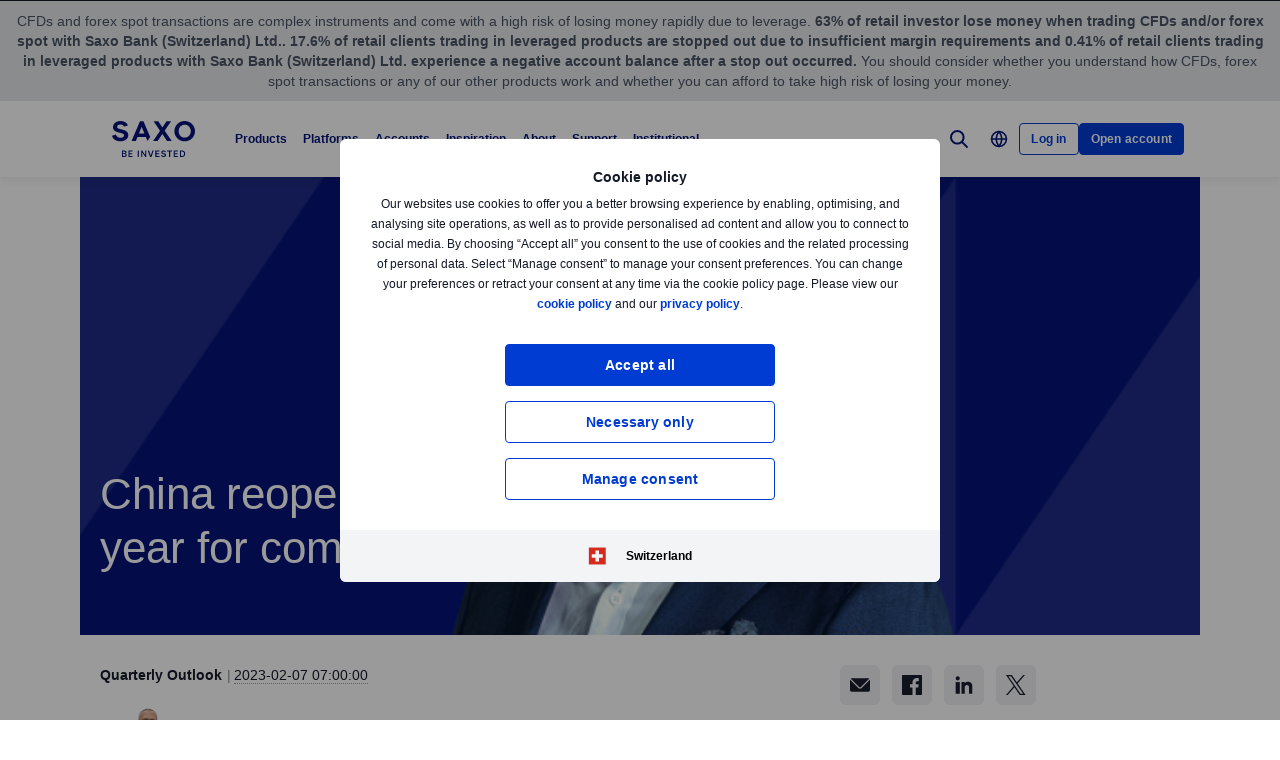

--- FILE ---
content_type: text/html; charset=utf-8
request_url: https://www.home.saxo/en-ch/content/articles/quarterly-outlook/china-reopening-will-drive-another-strong-year-for-commodities-07022023
body_size: 44743
content:
<!DOCTYPE html><html lang="en" dir="ltr"><head><meta charset="utf-8"><meta http-equiv="X-UA-Compatible" content="IE=edge"><title>China reopening will drive another strong year for commodities | Saxo Bank Switzerland</title><meta name="description" content="Following a dramatic and volatile 2022 with good returns, a lot of this year's commodity performance may be driven by Chinese politics."><meta name="robots" content="index, follow"><!--
    <PageMap>
        <DataObject type="GoogleSearchProperties">
            <Attribute name="pagescore" value="100" />
                <Attribute name="pagetype" value="Article" />
                            <Attribute name="timestamp" value="20230207" />
        </DataObject>
    </PageMap>
--><meta property="og:title" content="China reopening will drive another strong year for commodities"><meta property="og:url" content="https://www.home.saxo/en-ch/content/articles/quarterly-outlook/china-reopening-will-drive-another-strong-year-for-commodities-07022023"><meta property="og:image" content="https://www.home.saxo/-/media/images/quarterly-outlook/q1-2023/ole-image-768x280.png"><meta property="og:description" content="Following a dramatic and volatile 2022 with good returns, a lot of this year's commodity performance may be driven by Chinese politics."><meta property="og:type" content="article"><meta name="twitter:card" content="summary"><meta name="twitter:site" content="@saxobank"><meta name="twitter:creator" content="@saxobank"><link rel="canonical" href="https://www.home.saxo/en-ch/content/articles/quarterly-outlook/china-reopening-will-drive-another-strong-year-for-commodities-07022023"><link rel="alternate" href="https://www.home.saxo/content/articles/quarterly-outlook/china-reopening-will-drive-another-strong-year-for-commodities-07022023" hreflang="en"><link rel="alternate" href="https://www.home.saxo/content/articles/quarterly-outlook/china-reopening-will-drive-another-strong-year-for-commodities-07022023" hreflang="x-default"><link rel="alternate" href="https://www.home.saxo/fr-fr/content/articles/quarterly-outlook/china-reopening-will-drive-another-strong-year-for-commodities-07022023" hreflang="fr-FR"><link rel="alternate" href="https://www.home.saxo/en-mena/content/articles/quarterly-outlook/china-reopening-will-drive-another-strong-year-for-commodities-07022023" hreflang="en-DZ"><link rel="alternate" href="https://www.home.saxo/en-mena/content/articles/quarterly-outlook/china-reopening-will-drive-another-strong-year-for-commodities-07022023" hreflang="en-BH"><link rel="alternate" href="https://www.home.saxo/en-mena/content/articles/quarterly-outlook/china-reopening-will-drive-another-strong-year-for-commodities-07022023" hreflang="en-EG"><link rel="alternate" href="https://www.home.saxo/en-mena/content/articles/quarterly-outlook/china-reopening-will-drive-another-strong-year-for-commodities-07022023" hreflang="en-IR"><link rel="alternate" href="https://www.home.saxo/en-mena/content/articles/quarterly-outlook/china-reopening-will-drive-another-strong-year-for-commodities-07022023" hreflang="en-IQ"><link rel="alternate" href="https://www.home.saxo/en-mena/content/articles/quarterly-outlook/china-reopening-will-drive-another-strong-year-for-commodities-07022023" hreflang="en-IL"><link rel="alternate" href="https://www.home.saxo/en-mena/content/articles/quarterly-outlook/china-reopening-will-drive-another-strong-year-for-commodities-07022023" hreflang="en-JO"><link rel="alternate" href="https://www.home.saxo/en-mena/content/articles/quarterly-outlook/china-reopening-will-drive-another-strong-year-for-commodities-07022023" hreflang="en-KW"><link rel="alternate" href="https://www.home.saxo/en-mena/content/articles/quarterly-outlook/china-reopening-will-drive-another-strong-year-for-commodities-07022023" hreflang="en-LB"><link rel="alternate" href="https://www.home.saxo/en-mena/content/articles/quarterly-outlook/china-reopening-will-drive-another-strong-year-for-commodities-07022023" hreflang="en-LY"><link rel="alternate" href="https://www.home.saxo/en-mena/content/articles/quarterly-outlook/china-reopening-will-drive-another-strong-year-for-commodities-07022023" hreflang="en-MA"><link rel="alternate" href="https://www.home.saxo/en-mena/content/articles/quarterly-outlook/china-reopening-will-drive-another-strong-year-for-commodities-07022023" hreflang="en-OM"><link rel="alternate" href="https://www.home.saxo/en-mena/content/articles/quarterly-outlook/china-reopening-will-drive-another-strong-year-for-commodities-07022023" hreflang="en-PS"><link rel="alternate" href="https://www.home.saxo/en-mena/content/articles/quarterly-outlook/china-reopening-will-drive-another-strong-year-for-commodities-07022023" hreflang="en-QA"><link rel="alternate" href="https://www.home.saxo/en-mena/content/articles/quarterly-outlook/china-reopening-will-drive-another-strong-year-for-commodities-07022023" hreflang="en-SA"><link rel="alternate" href="https://www.home.saxo/en-mena/content/articles/quarterly-outlook/china-reopening-will-drive-another-strong-year-for-commodities-07022023" hreflang="en-SY"><link rel="alternate" href="https://www.home.saxo/en-mena/content/articles/quarterly-outlook/china-reopening-will-drive-another-strong-year-for-commodities-07022023" hreflang="en-TN"><link rel="alternate" href="https://www.home.saxo/en-mena/content/articles/quarterly-outlook/china-reopening-will-drive-another-strong-year-for-commodities-07022023" hreflang="en-AE"><link rel="alternate" href="https://www.home.saxo/en-mena/content/articles/quarterly-outlook/china-reopening-will-drive-another-strong-year-for-commodities-07022023" hreflang="en-YE"><link rel="alternate" href="https://www.home.saxo/en-sg/content/articles/quarterly-outlook/china-reopening-will-drive-another-strong-year-for-commodities-07022023" hreflang="en-MY"><link rel="alternate" href="https://www.home.saxo/en-sg/content/articles/quarterly-outlook/china-reopening-will-drive-another-strong-year-for-commodities-07022023" hreflang="en-IN"><link rel="alternate" href="https://www.home.saxo/en-sg/content/articles/quarterly-outlook/china-reopening-will-drive-another-strong-year-for-commodities-07022023" hreflang="en-TH"><link rel="alternate" href="https://www.home.saxo/en-sg/content/articles/quarterly-outlook/china-reopening-will-drive-another-strong-year-for-commodities-07022023" hreflang="en-PH"><link rel="alternate" href="https://www.home.saxo/en-sg/content/articles/quarterly-outlook/china-reopening-will-drive-another-strong-year-for-commodities-07022023" hreflang="en-ID"><link rel="alternate" href="https://www.home.saxo/en-sg/content/articles/quarterly-outlook/china-reopening-will-drive-another-strong-year-for-commodities-07022023" hreflang="en-LK"><link rel="alternate" href="https://www.home.saxo/en-sg/content/articles/quarterly-outlook/china-reopening-will-drive-another-strong-year-for-commodities-07022023" hreflang="en-BD"><link rel="alternate" href="https://www.home.saxo/en-sg/content/articles/quarterly-outlook/china-reopening-will-drive-another-strong-year-for-commodities-07022023" hreflang="en-VN"><link rel="alternate" href="https://www.home.saxo/en-sg/content/articles/quarterly-outlook/china-reopening-will-drive-another-strong-year-for-commodities-07022023" hreflang="en-SG"><link rel="alternate" href="https://www.home.saxo/fr-ch/content/articles/quarterly-outlook/china-reopening-will-drive-another-strong-year-for-commodities-07022023" hreflang="fr-CH"><link rel="alternate" href="https://www.home.saxo/pl-pl/content/articles/quarterly-outlook/china-reopening-will-drive-another-strong-year-for-commodities-07022023" hreflang="pl"><link rel="alternate" href="https://www.home.saxo/da-dk/content/articles/quarterly-outlook/china-reopening-will-drive-another-strong-year-for-commodities-07022023" hreflang="da-DK"><link rel="alternate" href="https://www.home.saxo/en-ch/content/articles/quarterly-outlook/china-reopening-will-drive-another-strong-year-for-commodities-07022023" hreflang="en-CH"><link rel="alternate" href="https://www.home.saxo/nl-be/content/articles/quarterly-outlook/china-reopening-will-drive-another-strong-year-for-commodities-07022023" hreflang="nl-BE"><link rel="alternate" href="https://www.home.saxo/en-gb/content/articles/quarterly-outlook/china-reopening-will-drive-another-strong-year-for-commodities-07022023" hreflang="en-IE"><link rel="alternate" href="https://www.home.saxo/en-gb/content/articles/quarterly-outlook/china-reopening-will-drive-another-strong-year-for-commodities-07022023" hreflang="en-ZA"><link rel="alternate" href="https://www.home.saxo/en-gb/content/articles/quarterly-outlook/china-reopening-will-drive-another-strong-year-for-commodities-07022023" hreflang="en-IM"><link rel="alternate" href="https://www.home.saxo/en-gb/content/articles/quarterly-outlook/china-reopening-will-drive-another-strong-year-for-commodities-07022023" hreflang="en-JE"><link rel="alternate" href="https://www.home.saxo/en-gb/content/articles/quarterly-outlook/china-reopening-will-drive-another-strong-year-for-commodities-07022023" hreflang="en-VG"><link rel="alternate" href="https://www.home.saxo/en-gb/content/articles/quarterly-outlook/china-reopening-will-drive-another-strong-year-for-commodities-07022023" hreflang="en-GG"><link rel="alternate" href="https://www.home.saxo/en-gb/content/articles/quarterly-outlook/china-reopening-will-drive-another-strong-year-for-commodities-07022023" hreflang="en-MT"><link rel="alternate" href="https://www.home.saxo/en-gb/content/articles/quarterly-outlook/china-reopening-will-drive-another-strong-year-for-commodities-07022023" hreflang="en-MC"><link rel="alternate" href="https://www.home.saxo/en-gb/content/articles/quarterly-outlook/china-reopening-will-drive-another-strong-year-for-commodities-07022023" hreflang="en-LU"><link rel="alternate" href="https://www.home.saxo/en-gb/content/articles/quarterly-outlook/china-reopening-will-drive-another-strong-year-for-commodities-07022023" hreflang="en-DM"><link rel="alternate" href="https://www.home.saxo/en-gb/content/articles/quarterly-outlook/china-reopening-will-drive-another-strong-year-for-commodities-07022023" hreflang="en-MU"><link rel="alternate" href="https://www.home.saxo/en-gb/content/articles/quarterly-outlook/china-reopening-will-drive-another-strong-year-for-commodities-07022023" hreflang="en-GI"><link rel="alternate" href="https://www.home.saxo/en-gb/content/articles/quarterly-outlook/china-reopening-will-drive-another-strong-year-for-commodities-07022023" hreflang="en-GB"><link rel="alternate" href="https://www.home.saxo/fr-be/content/articles/quarterly-outlook/china-reopening-will-drive-another-strong-year-for-commodities-07022023" hreflang="fr-BE"><link rel="apple-touch-icon-precomposed" href="/-/media/meta/beinvested-2023/apple-touch-icon.png"><link rel="apple-touch-icon" href="/-/media/meta/beinvested-2023/apple-touch-icon.png"><link rel="icon" type="image/png" href="/-/media/meta/beinvested-2023/favicon-32x32.png" sizes="32x32"><link rel="icon" type="image/png" href="/-/media/meta/beinvested-2023/favicon-16x16.png" sizes="16x16"><link rel="manifest" href="/-/media/meta/beinvested-2023/manifest-old.json?revision={01E589A1-C60B-4718-BE73-57D356394F7C}"><link rel="mask-icon" href="/-/media/meta/beinvested-2023/safari-pinned-tab.svg" color="#282828"><meta name="theme-color" content="#282828"><meta name="apple-mobile-web-app-capable" content="yes"><meta name="apple-mobile-web-app-status-bar-style" content="black"><meta name="HandheldFriendly" content="True"><meta name="MobileOptimized" content="320"><meta name="viewport" content="width=device-width, initial-scale=1, maximum-scale=2"><meta name="iit-scm" content="true"><!--Preconnect to third party origins  --><link rel="preconnect" href="https://assets.adobedtm.com/"><link rel="preconnect" href="https://ad.doubleclick.net"><link rel="preconnect" href="https://bat.bing.com"><!--Preload hints for web fonts  --><link rel="preload" as="font" type="font/woff2" href="/content/assets/fonts/Inter-Regular.woff2?3.14" crossorigin=""><link rel="preload" as="font" type="font/woff2" href="/content/assets/fonts/Inter-SemiBold.woff2?3.14" crossorigin=""><link rel="preload" as="font" type="font/woff2" href="/content/assets/fonts/Inter-Bold.woff2?3.14" crossorigin=""><link rel="preload" as="style" href="/content/dist/common-452f5eb9.css" onload="this.rel='stylesheet'"><link rel="preload" as="style" href="/content/dist/utilities-dd04730d.css" onload="this.rel='stylesheet'"><link href="/content/dist/rte-14318520.css" rel="preload" media="all" as="style" onload="this.rel='stylesheet'"><link rel="preload" as="style" href="/content/dist/cookie-disclaimer-d2a3f7b0.css" onload="this.rel='stylesheet'" />
<link rel="preload" as="style" href="/content/dist/culture-selector-9ceca30a.css" onload="this.rel='stylesheet'" />
<link rel="preload" as="style" href="/content/dist/navigation-7d6666fd.css" onload="this.rel='stylesheet'" /> <link href="/content/dist/accordion-list-ed71e9c3.css" rel="stylesheet" />
<link href="/content/dist/announcement-ribbon-cfeb754e.css" rel="stylesheet" />
<link href="/content/dist/article-image-b17a6051.css" rel="stylesheet" />
<link href="/content/dist/card-18cfcfd5.css" rel="stylesheet" />
<link href="/content/dist/disclaimer-c32874fd.css" rel="stylesheet" />
<link href="/content/dist/divider-8df76a6a.css" rel="stylesheet" />
<link href="/content/dist/footer2-8be53e8a.css" rel="stylesheet" />
<link href="/content/dist/framed-icon-b2b9e497.css" rel="stylesheet" />
<link href="/content/dist/input-toggle-de0d57d1.css" rel="stylesheet" />
<link href="/content/dist/lightbox-62bc7412.css" rel="stylesheet" />
<link href="/content/dist/loading-indicator-2c29af42.css" rel="stylesheet" />
<link href="/content/dist/off-canvas-d720b3e2.css" rel="stylesheet" />
<link href="/content/dist/promotional-card-1034f94d.css" rel="stylesheet" />
<link href="/content/dist/share-component-431186bf.css" rel="stylesheet" />
<link href="/content/dist/slider-d0f18935.css" rel="stylesheet" />
<link href="/content/dist/sliding-card-27640528.css" rel="stylesheet" />
<link href="/content/dist/tooltip-69ad25e5.css" rel="stylesheet" /><script>if(window.sessionStorage){if(window.sessionStorage.getItem("isScrolled")){document.documentElement.classList.add('isScrolled');}
if(window.sessionStorage.getItem("IsMobileNavigationOpen")){document.documentElement.classList.add('stickyMobileNavOpened');}}</script><script id="Cookiebot" src="https://consent.cookiebot.com/uc.js" data-cbid="f603a911-dd37-41c5-b77c-758a6bb581b0" data-culture="en"></script><style>#CybotCookiebotDialog,#cookiebanner{display:none !important}</style><link rel="preload" href="/content/dist/behaviors-a93fcd1a.js" as="script"><!-- Segmentation script is laoded earlier so that analytics script could update seg cookies through it --><script src="/content/dist/segmentation-93b996c9.js"></script><script>window.analyticsConfig={responseStatusCode:200,website:"RS-Switzerland-English",language:"en-CH",prevCookies:{page:"sb_prevpages",campaigns:"sb_prevextcampaigns",sites:"sb_prevwebsites"}}</script><script src="/content/dist/analytics2-de39ff59.js"></script><script src="/-/media/websites/home/files/analytics/adobe-analytics-c59b314321ba4f6e1be42d87fdae34c1.js"></script><style>.v2 .v2-bbox.v2-bbox--fullscreen{overflow-y:auto}</style><meta name="msvalidate.01" content="BF8DAFE4A3C4EB8502AF0F5FDEC5F96B"><style>@media (min-width:1024px){.v2 #dcf-right-column{overflow-y:auto}}</style><meta name="verify-v1" content="DOaaptSwePIqwGgj/KvLcqRQrkgXTNDMs8T1Q5EeKHc="><meta name="google-site-verification" content="T87b2eRWt-JEkRt2s0ae5G3YfLjN5IWkn0jMXRlTQYo"><meta name="google-site-verification" content="o-LuOgGo6no79a6YtdsEVwRhHAOfTHoI8SVXB9AP8Ew"><style>@media (max-width:767px){.v2 .v2-bbox .v2-hero .v2-btn-wrapper .v2-btn{margin-bottom:.625rem}}</style><style>.v2 .v2-flag--ru-RU{background-image:url(/Content/assets/flags/global.svg) !important}</style><style>.v2 .v2-flag--ru-RU{background-image:url(/Content/assets/flags/global.svg) !important}</style><meta name="yandex-verification" content="17650f62d9a0419d"><script type="application/ld+json">[{"@context":"https://schema.org","@type":"Organization","name":"Saxo Bank (Schweiz) AG","logo":"https://www.home.saxo/-/media/global/logos/saxo-2022/saxo-beinvested-logo-blue.svg","url":"https://www.home.saxo/en-ch","contactPoint":[{"@context":"https://schema.org","@type":"ContactPoint","telephone":"","contactType":"customer service"}],"sameAs":["https://www.facebook.com/saxobank","https://www.linkedin.com/company/saxo-bank-switzerland/","https://twitter.com/SaxoSwitzerland","https://www.tradingview.com/broker/Saxo/"]},{"@context":"https://schema.org","@type":"NewsArticle","mainEntityOfPage":{"@context":"https://schema.org","@type":"WebPage","@id":"https://www.home.saxo/en-ch/content/articles/quarterly-outlook/china-reopening-will-drive-another-strong-year-for-commodities-07022023"},"headline":"China reopening will drive another strong year for commodities","image":["https://www.home.saxo/-/media/images/quarterly-outlook/q1-2023/ole-image-768x280.png"],"datePublished":"2023-09-23T06:49:15.0000000Z","dateModified":"2023-09-23T06:49:15.0000000Z","description":"Following a dramatic and volatile 2022 with good returns, a lot of this year's commodity performance may be driven by Chinese politics.","author":{"@context":"https://schema.org","@type":"Person","name":"Ole Hansen","url":"https://www.home.saxo/en-ch/insights/news-and-research/authors/ole-hansen","sameAs":["https://www.linkedin.com/in/ole-sloth-hansen-a07b34b/","https://twitter.com/Ole_S_Hansen"],"jobTitle":"Head of Commodity Strategy","description":"Ole Hansen joined Saxo in 2008 and has been Head of Commodity Strategy since 2010. Ole focuses on delivering strategies and analyses of the global commodity markets defined by fundamentals, market sentiments and technical developments."},"publisher":{"@context":"https://schema.org","@type":"Organization","name":"Saxo Bank (Schweiz) AG","logo":"https://www.home.saxo/-/media/global/logos/saxo-2022/saxo-beinvested-logo-blue.svg","url":"https://www.home.saxo/en-ch","contactPoint":[{"@context":"https://schema.org","@type":"ContactPoint","telephone":"","contactType":"customer service"}],"sameAs":["https://www.facebook.com/saxobank","https://www.linkedin.com/company/saxo-bank-switzerland/","https://twitter.com/SaxoSwitzerland","https://www.tradingview.com/broker/Saxo/"]},"articleSection":"Quarterly Outlook","keywords":"Quarterly Outlook 2nd row"}]</script><link rel="preload" as="image" href="/-/media/images/quarterly-outlook/q1-2023/ole-image-768x280.png?la=en-CH&amp;amp;h=280&amp;amp;mw=768&amp;amp;w=768&amp;amp;hash=03AA5E66B112E9A65908C27CEF06A217">
<script>(window.BOOMR_mq=window.BOOMR_mq||[]).push(["addVar",{"rua.upush":"false","rua.cpush":"false","rua.upre":"false","rua.cpre":"true","rua.uprl":"false","rua.cprl":"false","rua.cprf":"false","rua.trans":"SJ-af60f213-4a4c-45a6-9b35-620e1eedbde2","rua.cook":"false","rua.ims":"false","rua.ufprl":"false","rua.cfprl":"true","rua.isuxp":"false","rua.texp":"norulematch","rua.ceh":"false","rua.ueh":"false","rua.ieh.st":"0"}]);</script>
                              <script>!function(a){var e="https://s.go-mpulse.net/boomerang/",t="addEventListener";if("False"=="True")a.BOOMR_config=a.BOOMR_config||{},a.BOOMR_config.PageParams=a.BOOMR_config.PageParams||{},a.BOOMR_config.PageParams.pci=!0,e="https://s2.go-mpulse.net/boomerang/";if(window.BOOMR_API_key="JYD45-C4LUQ-DRT85-TJJ88-UZ7WD",function(){function n(e){a.BOOMR_onload=e&&e.timeStamp||(new Date).getTime()}if(!a.BOOMR||!a.BOOMR.version&&!a.BOOMR.snippetExecuted){a.BOOMR=a.BOOMR||{},a.BOOMR.snippetExecuted=!0;var i,_,o,r=document.createElement("iframe");if(a[t])a[t]("load",n,!1);else if(a.attachEvent)a.attachEvent("onload",n);r.src="javascript:void(0)",r.title="",r.role="presentation",(r.frameElement||r).style.cssText="width:0;height:0;border:0;display:none;",o=document.getElementsByTagName("script")[0],o.parentNode.insertBefore(r,o);try{_=r.contentWindow.document}catch(O){i=document.domain,r.src="javascript:var d=document.open();d.domain='"+i+"';void(0);",_=r.contentWindow.document}_.open()._l=function(){var a=this.createElement("script");if(i)this.domain=i;a.id="boomr-if-as",a.src=e+"JYD45-C4LUQ-DRT85-TJJ88-UZ7WD",BOOMR_lstart=(new Date).getTime(),this.body.appendChild(a)},_.write("<bo"+'dy onload="document._l();">'),_.close()}}(),"".length>0)if(a&&"performance"in a&&a.performance&&"function"==typeof a.performance.setResourceTimingBufferSize)a.performance.setResourceTimingBufferSize();!function(){if(BOOMR=a.BOOMR||{},BOOMR.plugins=BOOMR.plugins||{},!BOOMR.plugins.AK){var e="true"=="true"?1:0,t="",n="amhfmkyxhv7sw2l4rn6a-f-82610c892-clientnsv4-s.akamaihd.net",i="false"=="true"?2:1,_={"ak.v":"39","ak.cp":"491205","ak.ai":parseInt("330161",10),"ak.ol":"0","ak.cr":9,"ak.ipv":4,"ak.proto":"h2","ak.rid":"4acb3756","ak.r":47376,"ak.a2":e,"ak.m":"dscx","ak.n":"essl","ak.bpcip":"3.14.86.0","ak.cport":32838,"ak.gh":"23.200.85.108","ak.quicv":"","ak.tlsv":"tls1.3","ak.0rtt":"","ak.0rtt.ed":"","ak.csrc":"-","ak.acc":"","ak.t":"1769769852","ak.ak":"hOBiQwZUYzCg5VSAfCLimQ==MJBD79Bg5Ud76PfcyJgajCGT0ibfHqC32nuobaRacJgcKkWUSzThEtfxS+TzUxJ/EY0LdKb2/N+QdiyOXEE7Whas8tmXrzthAUtvFlS/LIgsgNMZJSH+oRlfeLrOcgdA5pnOR2zDTpUvnBKRHv4CW8BeFN9YcjDCBJ+Qvg8wFrEROrcGoGs8DAYqvaver0PGcQBC3vtGM6soIS9Yg7RPQbyiJeXZccCX2+vJw0vn+ZzubOh9QrMDpMuC5gvDlF0qld3/XNXy2HH3o9bZnmiwcCokmiur/6EsamxAMICChbcD0YLm61oq4qaHtXIDA8mYijIsAsYO9lIN3nK05WEpFNWMSKkFyL6gZRocOkcTcXw+bMMG5vwLjqNF2Vkak9kvr84OGwRKHERruZwnPvMEtDCLhq68SvBDM+v4q+sEv9M=","ak.pv":"194","ak.dpoabenc":"","ak.tf":i};if(""!==t)_["ak.ruds"]=t;var o={i:!1,av:function(e){var t="http.initiator";if(e&&(!e[t]||"spa_hard"===e[t]))_["ak.feo"]=void 0!==a.aFeoApplied?1:0,BOOMR.addVar(_)},rv:function(){var a=["ak.bpcip","ak.cport","ak.cr","ak.csrc","ak.gh","ak.ipv","ak.m","ak.n","ak.ol","ak.proto","ak.quicv","ak.tlsv","ak.0rtt","ak.0rtt.ed","ak.r","ak.acc","ak.t","ak.tf"];BOOMR.removeVar(a)}};BOOMR.plugins.AK={akVars:_,akDNSPreFetchDomain:n,init:function(){if(!o.i){var a=BOOMR.subscribe;a("before_beacon",o.av,null,null),a("onbeacon",o.rv,null,null),o.i=!0}return this},is_complete:function(){return!0}}}}()}(window);</script></head><body data-culture="en-CH" class=""><div class="v2"><div class="navigation navigation--retail v2-off-canvas__shift" data-styles-head="navigation" data-behavior="navigation"><!-- overlay element --><div class="overlay"></div><header id="navigation" data-ref="navigation__header" class="header desktopNav" style="background-color:#fff"><div class="header__nav v2-wrapper v2-flexbox justify-between"><a href="/en-ch" class="logo v2-md-mar16" data-ref="navigation__logo"> <img src="/-/media/global/logos/saxo-2022/saxo-beinvested-logo-blue.svg?la=en-CH&amp;hash=9A523F7D5C3D67F386342266A99CC065" class="collapsed" alt="Saxo Be Invested logo"> <img src="/-/media/global/logos/saxo-2022/saxo-beinvested-logo-blue.svg?la=en-CH&amp;hash=9A523F7D5C3D67F386342266A99CC065" class="expanded" alt="Saxo Be Invested logo"> </a> <nav class="nav v2-flexbox justify-between v2-align--middle v2-flex-grow1 v2-gap16"><ul data-ref="navigation__navMenu" class="nav__list v2-show-md nav__menu v2-flexbox v2-mab0 v2-gap8"><li class="nav__item"><button type="button" class="nav__link" aria-expanded="false"> Products </button><div class="nav__dropdown v2-bg--white"><div class="dropdown-container v2-md-pab0 v2-md-pat32"><div class="navigation__table"><div class="nav-column"><h5 class="label v2-text--bold">Investment products</h5><ul class="item-list"><li class="link-item"><a href="/en-ch/products/stocks" class="link"><div class="link-header"><span class="v2-text--bold">Stocks</span></div></a></li><li class="link-item"><a href="/en-ch/products/etf" class="link"><div class="link-header"><span class="v2-text--bold">ETFs</span></div></a></li><li class="link-item"><a href="/en-ch/products/bonds" class="link"><div class="link-header"><span class="v2-text--bold">Bonds</span></div></a></li><li class="link-item"><a href="/en-ch/products/mutual-funds" class="link"><div class="link-header"><span class="v2-text--bold">Mutual funds</span></div></a></li><li class="link-item"><a href="/en-ch/products/crypto" class="link"><div class="link-header"><span class="v2-text--bold">Crypto ETPs</span></div></a></li></ul></div><div class="nav-column"><h5 class="label v2-text--bold">Leveraged products</h5><ul class="item-list"><li class="link-item"><a href="/en-ch/products/listed-options" class="link"><div class="link-header"><span class="v2-text--bold">Options</span></div></a></li><li class="link-item"><a href="/en-ch/products/futures" class="link"><div class="link-header"><span class="v2-text--bold">Futures</span></div></a></li><li class="link-item"><a href="/en-ch/products/forex" class="link"><div class="link-header"><span class="v2-text--bold">Forex</span></div></a></li><li class="link-item"><a href="/en-ch/products/forex-options" class="link"><div class="link-header"><span class="v2-text--bold">Forex options</span></div></a></li><li class="link-item"><a href="/en-ch/products/crypto" class="link"><div class="link-header"><span class="v2-text--bold">Crypto</span></div></a></li><li class="link-item"><a href="/en-ch/products/cfds" class="link"><div class="link-header"><span class="v2-text--bold">CFDs</span></div></a></li><li class="link-item"><a href="/en-ch/products/commodities" class="link"><div class="link-header"><span class="v2-text--bold">Commodities</span></div></a></li></ul></div><div class="nav-column"><h5 class="label v2-text--bold">PRICING</h5><ul class="item-list"><li class="link-item"><a href="/en-ch/rates-and-conditions/pricing-overview" class="link"><div class="link-header"><span class="v2-text--bold">Pricing overview</span></div></a></li><li class="link-item"><a href="/en-ch/rates-and-conditions/commissions-charges-and-margin-schedule" class="link"><div class="link-header"><span class="v2-text--bold">General charges</span></div></a></li><li class="link-item"><a href="/en-ch/products/margin-information" class="link"><div class="link-header"><span class="v2-text--bold">Margin information</span></div></a></li><li class="link-item"><a href="/en-ch/rates-and-conditions/stocks/trading-conditions" class="link"><div class="link-header"><span class="v2-text--bold">Trading conditions</span></div></a></li><li class="link-item"><a href="/en-ch/campaigns/interest-rates-cal" class="link"><div class="link-header"><span class="v2-text--bold">Our attractive interest conditions</span></div></a></li></ul></div><div class="nav-column"><h5 class="label v2-text--bold">SERVICES</h5><ul class="item-list"><li class="link-item"><a href="/en-ch/accounts/securities-lending" class="link"><div class="link-header"><span class="v2-text--bold">Securities lending</span></div><div class="desc v2-pat10">Earn extra revenue by lending out your stocks</div></a></li><li class="link-item"><a href="/en-ch/products/autoinvest" class="link"><div class="link-header"><span class="v2-text--bold">AutoInvest</span></div><div class="desc v2-pat10">Automate your recurring ETF investments</div></a></li><li class="link-item"><a href="/en-ch/accounts/lombard-loan" class="link"><div class="link-header"><span class="v2-text--bold">Lombard Loan</span></div><div class="desc v2-pat10">Maximise your buying power</div></a></li><li class="link-item"><a href="/en-ch/accounts/portfolio-based-margin" class="link"><div class="link-header"><span class="v2-text--bold">Portfolio-based margin account</span></div><div class="desc v2-pat10">Take advantage of our advanced margin model</div></a></li></ul></div></div></div></div></li><li class="nav__item"><button type="button" class="nav__link" aria-expanded="false"> Platforms </button><div class="nav__dropdown v2-bg--white"><div class="dropdown-container v2-md-pab0 v2-md-pat32"><div class="navigation__table"><div class="nav-column"><h5 class="label v2-text--bold">PLATFORMS</h5><ul class="item-list"><li class="link-item"><a href="/en-ch/platforms/saxoinvestor" class="link"><div class="link-header"><span class="v2-text--bold">SaxoInvestor</span></div><div class="desc v2-pat10">Simple investing platform with stocks, ETFs, funds, bonds, options, plus essential tools.</div></a></li><li class="link-item"><a href="/en-ch/platforms/saxotrader" class="link"><div class="link-header"><span class="v2-text--bold">SaxoTrader</span></div><div class="desc v2-pat10">Advanced trading platform with our full product range, margin trading, and complex tools.</div></a></li><li class="link-item"><a href="/en-ch/platforms/overview" class="link"><div class="link-header"><span class="v2-text--bold">Platform overview</span></div><div class="desc v2-pat10">Overview and feature comparison of the apps we offer across devices.</div></a></li></ul></div><div class="nav-column"><h5 class="label v2-text--bold">Feature highlights</h5><ul class="item-list"><li class="link-item"><a href="/en-ch/platforms/saxotrader-desktop" class="link"><div class="link-header"><span class="v2-text--bold">Desktop app with multi-screen setup</span></div><div class="desc v2-pat10">Customisable, multi-screen app with extra features.</div></a></li><li class="link-item"><a href="/en-ch/platforms/api" class="link"><div class="link-header"><span class="v2-text--bold">Connectivity &amp; APIs</span></div><div class="desc v2-pat10">Explore ways to connect to our capital market infrastructure.</div></a></li><li class="link-item"><a href="/en-ch/platforms/third-party-tools" class="link"><div class="link-header"><span class="v2-text--bold">Third-party tools</span></div><div class="desc v2-pat10">View third-party tools available for integration with our platform, including TradingView.</div></a></li></ul></div><div class="nav-column"></div><div class="nav-column v2-show-md"><div data-styles="promotional-card"><a href="/en-ch/platforms/saxoinvestor" class="promotional-card v2-flexbox v2-direction--column v2-show-md"><div class="promotional-card__picture v2-relative"><div class="promotional-card__tag" style="background-color:#111827;color:#fff"></div><img src="/-/media/images/navigation/en-ch-saxoinvestor-navigationpromo.png?la=en-CH&amp;h=226&amp;w=226&amp;hash=DA0200C49CD77B16827B7BA5E0B0F94F" alt="CH-SaxoInvestor-NavigationPromo"></div><div class="promotional-card__body v2-mat8"><div class="promotional-card__text-content v2-mat8"></div></div></a></div></div></div></div></div></li><li class="nav__item"><button type="button" class="nav__link" aria-expanded="false"> Accounts </button><div class="nav__dropdown v2-bg--white"><div class="dropdown-container v2-md-pab0 v2-md-pat32"><div class="navigation__table"><div class="nav-column"><h5 class="label v2-text--bold">ACCOUNT TYPES</h5><ul class="item-list"><li class="link-item"><a href="/en-ch/accounts/individual" class="link"><div class="link-header"><span class="v2-text--bold">Saxo account</span></div><div class="desc v2-pat10">Access all asset classes at industry-leading prices</div></a></li><li class="link-item"><a href="/en-ch/accounts/corporate" class="link"><div class="link-header"><span class="v2-text--bold">Corporate account</span></div><div class="desc v2-pat10">Benefit from dedicated support and a professional-grade platform</div></a></li></ul></div><div class="nav-column"><h5 class="label v2-text--bold">LOYALTY</h5><ul class="item-list"><li class="link-item"><a href="/en-ch/accounts/vip" class="link"><div class="link-header"><span class="v2-text--bold">VIP benefits</span></div><div class="desc v2-pat10">Get our best prices, priority support and exclusive event invitations</div></a></li><li class="link-item"><a href="/en-ch/accounts/saxo-rewards" class="link"><div class="link-header"><span class="v2-text--bold">Saxo Rewards</span></div><div class="desc v2-pat10">Collect reward points to qualify for account upgrades</div></a></li><li class="link-item"><a href="/en-ch/accounts/referrals" class="link"><div class="link-header"><span class="v2-text--bold">Refer a Friend</span></div><div class="desc v2-pat10">Introduce like-minded traders and investors to Saxo and earn commission credits</div></a></li></ul></div><div class="nav-column"></div></div></div></div></li><li class="nav__item"><button type="button" class="nav__link" aria-expanded="false"> Inspiration </button><div class="nav__dropdown v2-bg--white"><div class="dropdown-container v2-md-pab0 v2-md-pat32"><div class="navigation__table"><div class="nav-column"><h5 class="label v2-text--bold">Trade inspiration</h5><ul class="item-list"><li class="link-item"><a href="/en-ch/insights" class="link"><div class="link-header"><span class="v2-text--bold">All</span></div></a></li><li class="link-item"><a href="/en-ch/insights/news-and-research/equities" class="link"><div class="link-header"><span class="v2-text--bold">Equities</span></div></a></li><li class="link-item"><a href="/en-ch/insights/news-and-research/bonds" class="link"><div class="link-header"><span class="v2-text--bold">Bonds</span></div></a></li><li class="link-item"><a href="/en-ch/insights/news-and-research/macro" class="link"><div class="link-header"><span class="v2-text--bold">Macro</span></div></a></li><li class="link-item"><a href="/en-ch/insights/news-and-research/thought-starters" class="link"><div class="link-header"><span class="v2-text--bold">Thought Starters</span></div></a></li><li class="link-item"><a href="/en-ch/insights/news-and-research/morning-brew" class="link"><div class="link-header"><span class="v2-text--bold">Morning Brew</span></div></a></li></ul></div><div class="nav-column"><ul class="item-list"><li class="link-item"><a href="/en-ch/insights/education#education" class="link"><div class="link-header"><span class="v2-text--bold">Become a better trader</span></div><div class="desc v2-pat10">Learn how to trade and invest at your own pace</div></a></li><li class="link-item"><a href="/en-ch/insights/news-and-research/podcast" class="link"><div class="link-header"><span class="v2-text--bold">Market Call Podcast</span></div><div class="desc v2-pat10">Listen to the SaxoStrats’ daily podcast covering the latest market developments</div></a></li><li class="link-item"><a href="/en-ch/campaigns/money-matters" class="link"><div class="link-header"><span class="v2-text--bold">Money Matters</span></div><div class="desc v2-pat10">Watch our animated series about the meaning of money and how it can make a difference</div></a></li></ul></div><div class="nav-column"><ul class="item-list"><li class="link-item"><a href="/en-ch/insights/events-and-webinars" class="link"><div class="link-header"><span class="v2-text--bold">Events and Webinars</span></div><div class="desc v2-pat10">Get an overview of upcoming events and webinars</div></a></li><li class="link-item"><a href="/en-ch/insights/saxostrats-experts" class="link"><div class="link-header"><span class="v2-text--bold">Meet SaxoStrats</span></div><div class="desc v2-pat10">Meet our team of experts and go straight to their latest articles</div></a></li><li class="link-item"><a href="/en-ch/insights/videos" class="link"><div class="link-header"><span class="v2-text--bold">Videos</span></div><div class="desc v2-pat10">Recorded conversations with market experts</div></a></li></ul></div><div class="nav-column v2-show-md"><div data-styles="promotional-card"><a href="/en-ch/insights/news-and-research/thought-leadership/outrageous-predictions" class="promotional-card v2-flexbox v2-direction--column v2-show-md"><div class="promotional-card__picture v2-relative"><div class="promotional-card__tag" style="background-color:#111827;color:#fff"></div><img src="/-/media/images/outrageous-predictions/2026/thumbnail-illustration-mobile-352x202.png?la=en-CH&amp;h=202&amp;w=352&amp;hash=F960D6EB40BCF2FFA0A2BC4CF28FC128" alt="Thumbnail illustration Mobile 352x202"></div><div class="promotional-card__body v2-mat8"><div class="promotional-card__text-content v2-mat8"><span class="title v2-text--bold">Outrageous Predictions 2026</span></div></div></a></div></div></div></div></div></li><li class="nav__item"><button type="button" class="nav__link" aria-expanded="false"> About </button><div class="nav__dropdown v2-bg--white"><div class="dropdown-container v2-md-pab0 v2-md-pat32"><div class="navigation__table"><div class="nav-column"><h5 class="label v2-text--bold">ABOUT</h5><ul class="item-list"><li class="link-item"><a href="/en-ch/about-us" class="link"><div class="link-header"><span class="v2-text--bold">About Saxo</span></div></a></li><li class="link-item"><a href="/en-ch/contact-us" class="link"><div class="link-header"><span class="v2-text--bold">Contact details</span></div></a></li><li class="link-item"><a href="/en-ch/about-us/sustainability" class="link"><div class="link-header"><span class="v2-text--bold">Sustainability at Saxo</span></div></a></li></ul></div><div class="nav-column"><h5 class="label v2-text--bold">CORPORATE</h5><ul class="item-list"><li class="link-item"><a href="/en-ch/about-us/investor-relations" class="link"><div class="link-header"><span class="v2-text--bold">Investor relations</span></div></a></li><li class="link-item"><a href="/en-ch/about-us/media-center" class="link"><div class="link-header"><span class="v2-text--bold">Media centre</span></div></a></li><li class="link-item"><a href="https://www.home.saxo/about-us/careers" class="link" target="_blank" rel="noopener noreferrer"><div class="link-header"><span class="v2-text--bold">Careers</span></div></a></li></ul></div><div class="nav-column"><h5 class="label v2-text--bold">LEGAL</h5><ul class="item-list"><li class="link-item"><a href="/en-ch/legal/general-terms-and-conditions/general-terms-and-conditions" class="link"><div class="link-header"><span class="v2-text--bold">General business terms</span></div></a></li><li class="link-item"><a href="/en-ch/legal/privacy-policy/saxo-privacy-policy" class="link"><div class="link-header"><span class="v2-text--bold">Privacy policy</span></div></a></li><li class="link-item"><a href="/en-ch/legal/risk-warning/saxo-risk-warning" class="link"><div class="link-header"><span class="v2-text--bold">Risk warning</span></div></a></li><li class="link-item"><a href="/en-ch/legal/saxo-bank-switzerland-license/saxo-bank-switzerland-license" class="link"><div class="link-header"><span class="v2-text--bold">Banking licence</span></div></a></li><li class="link-item"><a href="/en-ch/legal/protection-of-client-funds/protection-of-client-funds" class="link"><div class="link-header"><span class="v2-text--bold">Protection of funds</span></div></a></li></ul></div></div></div></div></li><li class="nav__item"><button type="button" class="nav__link" aria-expanded="false"> Support </button><div class="nav__dropdown v2-bg--white"><div class="dropdown-container v2-md-pab0 v2-md-pat32"><div class="navigation__table"><div class="nav-column"><h5 class="label v2-text--bold">GET HELP</h5><ul class="item-list"><li class="link-item"><a href="https://www.help.saxo/hc/en-ch" class="link" target="_blank" rel="noopener noreferrer"><div class="link-header"><span class="v2-text--bold">Visit the support centre</span></div><div class="desc v2-pat10">Find quick answers to your questions online</div></a></li></ul></div><div class="nav-column"><h5 class="label v2-text--bold">POPULAR TOPICS</h5><ul class="item-list"><li class="link-item"><a href="https://www.help.saxo/hc/en-ch/sections/360000228483-Opening-an-account" class="link" target="_blank" rel="noopener noreferrer"><div class="link-header"><span class="v2-text--bold">Opening an account</span></div></a></li><li class="link-item"><a href="https://www.help.saxo/hc/en-ch/categories/360004545352-Deposits-Withdrawals" class="link" target="_blank" rel="noopener noreferrer"><div class="link-header"><span class="v2-text--bold">Funding and withdrawals</span></div></a></li><li class="link-item"><a href="https://www.help.saxo/hc/en-ch/articles/360050940212" class="link" target="_blank" rel="noopener noreferrer"><div class="link-header"><span class="v2-text--bold">Video guides</span></div></a></li><li class="link-item"><a href="https://www.help.saxo/hc/en-ch/categories/360000087986-Using-our-platforms" class="link" target="_blank" rel="noopener noreferrer"><div class="link-header"><span class="v2-text--bold">Using our trading platforms</span></div></a></li></ul></div><div class="nav-column"><ul class="item-list"><li class="link-item"><a href="https://www.help.saxo/hc/en-ch/categories/360004557131-Managing-your-account" class="link" target="_blank" rel="noopener noreferrer"><div class="link-header"><span class="v2-text--bold">Manage your account</span></div></a></li><li class="link-item"><a href="https://www.help.saxo/hc/en-ch/categories/360004545492-Technical-support" class="link" target="_blank" rel="noopener noreferrer"><div class="link-header"><span class="v2-text--bold">Technical support</span></div></a></li><li class="link-item"><a href="https://www.help.saxo/hc/en-ch/sections/360011001211-Pricing-plans" class="link" target="_blank" rel="noopener noreferrer"><div class="link-header"><span class="v2-text--bold">Trading costs</span></div></a></li><li class="link-item"><a href="https://www.help.saxo/hc/en-ch/categories/360004557111-Trading-our-products" class="link" target="_blank" rel="noopener noreferrer"><div class="link-header"><span class="v2-text--bold">Trading our products</span></div></a></li></ul></div></div></div></div></li><li class="nav__item"><a href="https://www.home.saxo/institutional-and-partners" class="nav__link" target="_blank" rel="noopener noreferrer">Institutional</a></li></ul><ul data-ref="navigation__iconsContainer" class="nav__ctaContainer v2-flexbox v2-mab0 v2-align--middle"><li class="nav__cta" data-ref="navigation__search-icon"><button type="button" title="Search" class="icon--search v2-flexbox v2-align--center v2-align--middle"> <svg viewbox="0 0 30 30" fill="none" width="30" height="30" version="1.1" xmlns="http://www.w3.org/2000/svg" xmlns:xlink="http://www.w3.org/1999/xlink"><path d="M17.9473 17.9473L22.9999 22.9999" stroke-width="2" stroke-miterlimit="10" stroke-linecap="round" stroke-linejoin="round"></path><path d="M13.3158 19.6316C16.8039 19.6316 19.6316 16.8039 19.6316 13.3158C19.6316 9.82768 16.8039 7 13.3158 7C9.82768 7 7 9.82768 7 13.3158C7 16.8039 9.82768 19.6316 13.3158 19.6316Z" stroke-width="2" stroke-miterlimit="10" stroke-linecap="round" stroke-linejoin="round"></path></svg> </button><div data-ref="navigation__searchContainer" class="navigation__search" data-suggestions=""><div class="navigation__search-top"><form role="search" name="searchInput" class="navigation__search-input navigation__search-input--dark" action="/en-ch/search-results/?category=all" method="get" id="search-form"><div class="navigation__search-wrapper"><input id="navSearchInput" data-ref="navigation__searchFormInput" data-validation-message="Search query should not be empty" type="text" name="q" placeholder="Search on home.saxo/en-ch" autocomplete="off" data-min-chars="3" aria-label="Search on home.saxo/en-ch" required oninvalid="this.setCustomValidity('Search query should not be empty')" oninput="setCustomValidity('')"> <span class="v2-search-erase__icon v2-hidden" data-ref="navigation__eraseIcon"> <svg xmlns="http://www.w3.org/2000/svg" width="16" height="16" viewbox="0 0 16 16" fill="none"><path d="M13.6591 2.34333C10.5351 -0.778001 5.47239 -0.775335 2.35105 2.34867C-0.77028 5.47267 -0.767614 10.5353 2.35639 13.6567C5.47839 16.776 10.5371 16.776 13.6591 13.6567C16.7777 10.5307 16.7777 5.46933 13.6591 2.34333ZM11.1397 10.186C11.3857 10.46 11.3631 10.8813 11.0891 11.1273C10.8364 11.354 10.4537 11.3547 10.2004 11.1293L8.12705 9.056C8.06172 8.99133 7.95639 8.99133 7.89105 9.056L5.81839 11.1293C5.55505 11.3833 5.13839 11.3833 4.87505 11.1293C4.61439 10.8693 4.61439 10.4473 4.87439 10.1867L4.87505 10.186L6.94839 8.11333C7.01305 8.04867 7.01372 7.94333 6.94905 7.87867L6.94839 7.878L4.87505 5.80467C4.62705 5.532 4.64705 5.11067 4.91972 4.86267C5.17305 4.632 5.56039 4.63133 5.81505 4.86133L7.88772 6.93467C7.95305 7 8.05839 7 8.12372 6.93467L10.1971 4.86133C10.4577 4.60133 10.8797 4.60133 11.1397 4.862C11.3997 5.12267 11.3997 5.54467 11.1397 5.80467L9.06639 7.878C9.00172 7.94333 9.00172 8.048 9.06639 8.11333L11.1397 10.186Z" fill="#909aa8"></path></svg> </span> <button class="v2-search-input__icon" type="submit" form="search-form"> <span class="v2-hidden-visually">Search</span> <svg width="18" height="18" viewbox="0 0 18 18" fill="none" xmlns="http://www.w3.org/2000/svg"><path d="M11.9473 11.9474L16.9999 17" stroke="#141A27" stroke-width="2" stroke-miterlimit="10" stroke-linecap="round" stroke-linejoin="round"></path><path d="M7.31579 13.6316C10.8039 13.6316 13.6316 10.8039 13.6316 7.31579C13.6316 3.82768 10.8039 1 7.31579 1C3.82768 1 1 3.82768 1 7.31579C1 10.8039 3.82768 13.6316 7.31579 13.6316Z" stroke="#141A27" stroke-width="2" stroke-miterlimit="10" stroke-linecap="round" stroke-linejoin="round"></path></svg> </button></div></form><a id="search-close" class="navigation__search-close" aria-label="Close" href="#" onclick="event.preventDefault()"> <span class="v2-hidden-visually">Close</span> <span class="v2-icon-close js-navigation__search-close v2-show-md"> <svg width="30px" version="1.1" xmlns="http://www.w3.org/2000/svg" xmlns:xlink="http://www.w3.org/1999/xlink" x="0px" y="0px" viewbox="0 0 150 150" style="enable-background:new 0 0 150 150" xml:space="preserve"><g fill=""><polygon points="116.2,38 112,33.8 74.8,70.9 37.7,33.8 33.5,38 70.6,75.2 33.5,112.3 37.7,116.5 74.8,79.4 112,116.5 116.2,112.3 79.1,75.2"></polygon></g></svg> </span> <span class="v2-icon-close js-navigation__search-closetext v2-hide-md"> Cancel </span> </a></div><div class="nav__dropdown v2-bg--white"><div class="dropdown-container" data-ref="navigation__dropdownSearchContainer"><div class="navigation__search-wrapper v2-pav24 v2-md-pab60 v2-md-pat32"><div class="navigation__search-noresults v2-hidden" data-ref="navigation__noresults"><div class="navigation__search-noresults-title">Sorry, we couldn&#39;t find anything related to your search.</div><div class="navigation__search-noresults-description v2-pat8">Here are the results of the most common searches:</div></div><div class="navigation__search-quicklinks" data-ref="navigation__quicklinks"><ul class="navigation__search-links"><li class="navigation__search-link"><a href="/en-ch/accounts">Open Account</a></li><li class="navigation__search-link"><a href="/en-ch/login">SaxoTrader Login</a></li><li class="navigation__search-link"><a href="/en-ch/legal/deposit-funds/deposit-funds">Funding Instructions</a></li><li class="navigation__search-link"><a href="https://www.home.saxo/about-us/careers" target="_blank" rel="noopener noreferrer">Careers at Saxo</a></li></ul></div><div class="navigation__search-results v2-hidden" data-ref="navigation__results"><div class="v2-mab25 v2-md-mab40 v2-hidden" data-ref="navigation__externalResults"><ul data-ref="navigation__externalResultsList" class="v2-hide-empty"></ul><div><a href="#" data-ref="navigation__externalViewAll" data-search-category-url="/en-ch/search-results/?category=all">View All</a></div></div><div class="v2-mab25 v2-md-mab40 v2-hidden" data-ref="navigation__internalResults" data-serviceurl="https://www.saxotrader.com/oapi/DynamicPricing/v1/commissionsforkeywords" data-top="0" data-culture="en-CH" data-hideplansdata="true" data-commissiongroupids="28691,28692,28693" data-namecategoryid="b9ec73d4-186a-4eda-aceb-195cb99234ac" data-db="web" data-env="green" data-assetids="31c5f7c9-7ae1-487f-9e47-aeb8227fedca,13a4a836-b30b-496e-a811-acec0cf97761"><ul data-ref="navigation__internalResultsList" class="navigation__internal-results v2-hide-empty"></ul><div><a href="#" data-ref="navigation__internalViewAll" data-search-category-url="/en-ch/search-results/?category=">View All</a></div></div><div class="v2-loading-indicator v2-loading-indicator--relative" data-styles="loading-indicator" data-ref="navigation__spinner"><div class="v2-loading-spinner"></div></div></div><script type="application/json" data-ref="navigation__search-config">
        {
  "max": 99,
  "provider": "google",
  "key": "AIzaSyCVWJPrkPkH9nExnKoZ8ypg30QarkebcOw",
  "url": "https://www.googleapis.com/customsearch/v1",
  "cx": "002210745277494205334:xylhtv5sbe0",
  "num": 4,
  "Sort": ""
}
    </script></div></div></div></div></li><li class="nav__cta nav__cta-culture v2-show-md"><a href="#" data-parent-component="navigation" data-target="culture-selector-section_top" aria-label="Select region" data-behavior="off-canvas-trigger" class="icon--culture-selector v2-flexbox v2-align--center v2-align--middle" onclick="event.preventDefault()"> <svg width="18" height="32" viewbox="0 0 18 18" fill="none" xmlns="http://www.w3.org/2000/svg"><path d="M1.57153 8.99998C1.57153 10.9702 2.35418 12.8596 3.74731 14.2528C5.14044 15.6459 7.02992 16.4286 9.0001 16.4286C10.9703 16.4286 12.8598 15.6459 14.2529 14.2528C15.646 12.8596 16.4287 10.9702 16.4287 8.99998C16.4287 7.0298 15.646 5.14032 14.2529 3.74719C12.8598 2.35406 10.9703 1.57141 9.0001 1.57141C7.02992 1.57141 5.14044 2.35406 3.74731 3.74719C2.35418 5.14032 1.57153 7.0298 1.57153 8.99998V8.99998Z" stroke-width="1.6" stroke-linecap="round" stroke-linejoin="round"></path><path d="M1.57153 9H16.4287" stroke-width="1.6" stroke-linecap="round" stroke-linejoin="round"></path><path d="M11.8574 8.99998C11.7168 11.7165 10.7162 14.318 9.00021 16.4286C7.28421 14.318 6.28364 11.7165 6.14307 8.99998C6.28364 6.28347 7.28421 3.68199 9.00021 1.57141C10.7162 3.68199 11.7168 6.28347 11.8574 8.99998Z" stroke-width="1.6" stroke-linecap="round" stroke-linejoin="round"></path></svg> </a></li><li class="nav__cta nav__cta--btn v2-show-md"><a href="/en-ch/login" class="v2-btn v2-btn-secondary nav__link v2-btn--small" id="actionbuttonid-desktopfd45ac5c-28be-48c2-9c0f-7e620829e29f" data-di-id="actionbuttonid-desktopfd45ac5c-28be-48c2-9c0f-7e620829e29f">Log in</a></li><li class="nav__cta nav__cta--btn v2-show-md"><a href="/en-ch/accounts/openaccount" class="v2-btn v2-btn-primary nav__link v2-btn--small" id="secondactionbuttonid-desktop08044373-a27c-409a-af1c-525f32c18bd5" data-di-id="secondactionbuttonid-desktop08044373-a27c-409a-af1c-525f32c18bd5">Open account</a></li><li class="nav__cta-mobile v2-hide-md" data-ref="navigation__mobile-primary-cta"><a href="/en-ch/accounts/openaccount" class="v2-btn v2-btn-primary nav__link v2-btn--small" id="secondactionbuttonid-mobilebbad05fe-d3b0-4f75-ac48-ee13f3a8704d" data-di-id="secondactionbuttonid-mobilebbad05fe-d3b0-4f75-ac48-ee13f3a8704d">Open account</a></li><li class="nav__cta-mobile v2-hide-md"><button class="icon--menu" data-ref="navigation__menuToggle" aria-label="Menu" aria-expanded="false" aria-controls="navigation-navDropdown"> <svg width="42" height="38" viewbox="0 0 42 30" fill="none" xmlns="http://www.w3.org/2000/svg"><line x1="10.5" y1="7.5" x2="31.5" y2="7.5" stroke="white" stroke-linecap="round" class="icon--menu__line icon--menu__line--fadeout"></line><line x1="10.5" y1="14.5" x2="31.5" y2="14.5" stroke="white" stroke-linecap="round" class="icon--menu__line icon--menu__line--left"></line><line x1="10.5" y1="14.5" x2="31.5" y2="14.5" stroke="white" stroke-linecap="round" class="icon--menu__line icon--menu__line--right"></line><line x1="10.5" y1="21.5" x2="31.5" y2="21.5" stroke="white" stroke-linecap="round" class="icon--menu__line icon--menu__line--fadeout"></line></svg> </button></li><li aria-hidden="true" style="display:none"><script id="culture-selector-section_top" type="text/template"><div class="v2-culture-selector" data-styles-head="culture-selector">
    <div class="v2-culture-selector__section v2-culture-selector__section--column">
        <h4 class="v2-culture-selector__list-item v2-culture-selector__list-item--label">Current:</h4>
                <a href="/en-ch/content/articles/quarterly-outlook/china-reopening-will-drive-another-strong-year-for-commodities-07022023" lang="en" class="v2-culture-selector__list-item" data-langselector>
<svg class="v2-flag"><use xlink:href="/content/assets/flags/all-flags-sprite.svg#icon-switzerland"></use></svg>                        <span class="v2-culture-selector__list-item-name v2-text--bold">
                            English 
                        </span>
                </a>
                <a href="/fr-ch/content/articles/quarterly-outlook/china-reopening-will-drive-another-strong-year-for-commodities-07022023" lang="fr" class="v2-culture-selector__list-item" data-langselector>
<svg class="v2-flag"><use xlink:href="/content/assets/flags/all-flags-sprite.svg#icon-switzerland"></use></svg>                        <span class="v2-culture-selector__list-item-name">
                            Fran&#231;ais 
                        </span>
                </a>
                <a href="/de-ch" lang="de" class="v2-culture-selector__list-item" data-langselector>
<svg class="v2-flag"><use xlink:href="/content/assets/flags/all-flags-sprite.svg#icon-switzerland"></use></svg>                        <span class="v2-culture-selector__list-item-name">
                            Deutsch 
                        </span>
                </a>
    </div>
    <div class="v2-culture-selector__section v2-culture-selector__section--column">
        <h4 class="v2-culture-selector__list-item v2-culture-selector__list-item--label">Other:</h4>
                <a href="/content/articles/quarterly-outlook/china-reopening-will-drive-another-strong-year-for-commodities-07022023" lang="en" class="v2-culture-selector__list-item">
<svg class="v2-flag"><use xlink:href="/content/assets/flags/all-flags-sprite.svg#icon-global"></use></svg>                        <span class="v2-text--contextual v2-culture-selector__list-item-name">
                            International
                        </span>
                </a>
                <a href="/nl-be/content/articles/quarterly-outlook/china-reopening-will-drive-another-strong-year-for-commodities-07022023" lang="nl" class="v2-culture-selector__list-item">
<svg class="v2-flag"><use xlink:href="/content/assets/flags/all-flags-sprite.svg#icon-belgium"></use></svg>                        <span class="v2-text--contextual v2-culture-selector__list-item-name">
                            Belgi&#235;
                        </span>
                </a>
                <a href="/fr-be/content/articles/quarterly-outlook/china-reopening-will-drive-another-strong-year-for-commodities-07022023" lang="fr" class="v2-culture-selector__list-item">
<svg class="v2-flag"><use xlink:href="/content/assets/flags/all-flags-sprite.svg#icon-belgium"></use></svg>                        <span class="v2-text--contextual v2-culture-selector__list-item-name">
                            Belgique
                        </span>
                </a>
                <a href="/cs-cz" lang="cs" class="v2-culture-selector__list-item">
<svg class="v2-flag"><use xlink:href="/content/assets/flags/all-flags-sprite.svg#icon-czech"></use></svg>                        <span class="v2-text--contextual v2-culture-selector__list-item-name">
                            Česk&#225; republika
                        </span>
                </a>
                <a href="/da-dk/content/articles/quarterly-outlook/china-reopening-will-drive-another-strong-year-for-commodities-07022023" lang="da" class="v2-culture-selector__list-item">
<svg class="v2-flag"><use xlink:href="/content/assets/flags/all-flags-sprite.svg#icon-denmark"></use></svg>                        <span class="v2-text--contextual v2-culture-selector__list-item-name">
                            Danmark
                        </span>
                </a>
                <a href="/fr-fr/content/articles/quarterly-outlook/china-reopening-will-drive-another-strong-year-for-commodities-07022023" lang="fr" class="v2-culture-selector__list-item">
<svg class="v2-flag"><use xlink:href="/content/assets/flags/all-flags-sprite.svg#icon-france"></use></svg>                        <span class="v2-text--contextual v2-culture-selector__list-item-name">
                            France
                        </span>
                </a>
                <a href="/en-hk/content/articles/quarterly-outlook/china-reopening-will-drive-another-strong-year-for-commodities-07022023" lang="en" class="v2-culture-selector__list-item">
<svg class="v2-flag"><use xlink:href="/content/assets/flags/all-flags-sprite.svg#icon-hongkong"></use></svg>                        <span class="v2-text--contextual v2-culture-selector__list-item-name">
                            Hong Kong S.A.R
                        </span>
                </a>
                <a href="/zh-hk" lang="zh" class="v2-culture-selector__list-item">
<svg class="v2-flag"><use xlink:href="/content/assets/flags/all-flags-sprite.svg#icon-hongkong"></use></svg>                        <span class="v2-text--contextual v2-culture-selector__list-item-name">
                            中國香港
                        </span>
                </a>
                <a href="https://www.bgsaxo.it" lang="it" class="v2-culture-selector__list-item">
<svg class="v2-flag"><use xlink:href="/content/assets/flags/all-flags-sprite.svg#icon-italy"></use></svg>                        <span class="v2-text--contextual v2-culture-selector__list-item-name">
                            Italia
                        </span>
                </a>
                <a href="/en-mena/content/articles/quarterly-outlook/china-reopening-will-drive-another-strong-year-for-commodities-07022023" lang="en" class="v2-culture-selector__list-item">
<svg class="v2-flag"><use xlink:href="/content/assets/flags/all-flags-sprite.svg#icon-uae"></use></svg>                        <span class="v2-text--contextual v2-culture-selector__list-item-name">
                            UAE
                        </span>
                </a>
                <a href="/ar-mena" lang="ar" class="v2-culture-selector__list-item">
<svg class="v2-flag"><use xlink:href="/content/assets/flags/all-flags-sprite.svg#icon-uae"></use></svg>                        <span class="v2-text--contextual v2-culture-selector__list-item-name">
                            الشرق الأوسط
                        </span>
                </a>
                <a href="/nl-nl" lang="nl" class="v2-culture-selector__list-item">
<svg class="v2-flag"><use xlink:href="/content/assets/flags/all-flags-sprite.svg#icon-netherlands"></use></svg>                        <span class="v2-text--contextual v2-culture-selector__list-item-name">
                            Nederland
                        </span>
                </a>
                <a href="/nb-no" lang="nb" class="v2-culture-selector__list-item">
<svg class="v2-flag"><use xlink:href="/content/assets/flags/all-flags-sprite.svg#icon-norway"></use></svg>                        <span class="v2-text--contextual v2-culture-selector__list-item-name">
                            Norge
                        </span>
                </a>
                <a href="/pl-pl/content/articles/quarterly-outlook/china-reopening-will-drive-another-strong-year-for-commodities-07022023" lang="pl" class="v2-culture-selector__list-item">
<svg class="v2-flag"><use xlink:href="/content/assets/flags/all-flags-sprite.svg#icon-poland"></use></svg>                        <span class="v2-text--contextual v2-culture-selector__list-item-name">
                            Polska
                        </span>
                </a>
                <a href="/en-sg/content/articles/quarterly-outlook/china-reopening-will-drive-another-strong-year-for-commodities-07022023" lang="en" class="v2-culture-selector__list-item">
<svg class="v2-flag"><use xlink:href="/content/assets/flags/all-flags-sprite.svg#icon-singapore"></use></svg>                        <span class="v2-text--contextual v2-culture-selector__list-item-name">
                            Singapore
                        </span>
                </a>
                <a href="/en-gb/content/articles/quarterly-outlook/china-reopening-will-drive-another-strong-year-for-commodities-07022023" lang="en" class="v2-culture-selector__list-item">
<svg class="v2-flag"><use xlink:href="/content/assets/flags/all-flags-sprite.svg#icon-uk"></use></svg>                        <span class="v2-text--contextual v2-culture-selector__list-item-name">
                            United Kingdom
                        </span>
                </a>
                <a href="/ja-jp" lang="ja" class="v2-culture-selector__list-item">
<svg class="v2-flag"><use xlink:href="/content/assets/flags/all-flags-sprite.svg#icon-japan"></use></svg>                        <span class="v2-text--contextual v2-culture-selector__list-item-name">
                            日本
                        </span>
                </a>
    </div>
</div></script></li></ul></nav></div></header><div data-ref="navigation__navDropdown" class="nav-dropdown v2-hide-md v2-relative"><div data-ref="navigation__navListContainer" class="nav-list-container"><div class="nav__list"><div class="nav-trigger" data-target="nav-content-0"><button class="v2-flexbox justify-between nav-trigger__button"> <span class="nav-trigger__text v2-text--bold">Products</span> <span class="v2-icon__container"> <svg data-cy="icon" class="v2-icon" width="12" height="12" viewbox="0 0 12 20" fill="none" xmlns="http://www.w3.org/2000/svg"><path d="M11.2904 10.9901L2.69069 19.5895C2.14364 20.1368 1.2567 20.1368 0.709922 19.5895C0.163099 19.0427 0.163099 18.1558 0.709922 17.609L8.31933 9.99986L0.710143 2.39095C0.16332 1.84391 0.16332 0.957105 0.710143 0.410283C1.25697 -0.136761 2.14386 -0.136761 2.69091 0.410283L11.2906 9.00983C11.564 9.28337 11.7006 9.6415 11.7006 9.99981C11.7006 10.3583 11.5638 10.7167 11.2904 10.9901Z" fill="#FFFFFF"></path></svg> </span> </button></div><script type="text/template" id="nav-content-0">
                <button class="navigate-back">
                        <span class="nav-to-main v2-mar15">
        <span>
            <svg width="6" height="10" viewBox="0 0 6 10" fill="none" xmlns="http://www.w3.org/2000/svg">
                <path d="M0.215872 5.49505L4.74173 9.79476C5.02962 10.0684 5.4964 10.0684 5.78416 9.79476C6.07195 9.52135 6.07195 9.0779 5.78416 8.80451L1.77948 4.99993L5.78405 1.19548C6.07183 0.921955 6.07183 0.478552 5.78405 0.205141C5.49626 -0.0683804 5.02951 -0.0683804 4.74161 0.205141L0.215755 4.50492C0.0718641 4.64169 0 4.82075 0 4.99991C0 5.17915 0.0720043 5.35835 0.215872 5.49505Z" fill="#FFFFFF"/>
            </svg>
        </span>
    </span>


                    <span class="v2-text--bold">Back</span>
                </button>
                <div class="navigate-back__separator"></div>
<div class="dropdown-container v2-md-pab0 v2-md-pat32">
    <div class="navigation__table">
                <div class="nav-column">
                        <h5 class="label v2-text--bold">Investment products</h5>
<ul class="item-list">
        <li class="link-item">
<a href="/en-ch/products/stocks" class="link" >                <div class="link-header">
                    <span class="v2-text--bold">Stocks</span>

                </div>
</a>        </li>
        <li class="link-item">
<a href="/en-ch/products/etf" class="link" >                <div class="link-header">
                    <span class="v2-text--bold">ETFs</span>

                </div>
</a>        </li>
        <li class="link-item">
<a href="/en-ch/products/bonds" class="link" >                <div class="link-header">
                    <span class="v2-text--bold">Bonds</span>

                </div>
</a>        </li>
        <li class="link-item">
<a href="/en-ch/products/mutual-funds" class="link" >                <div class="link-header">
                    <span class="v2-text--bold">Mutual funds</span>

                </div>
</a>        </li>
        <li class="link-item">
<a href="/en-ch/products/crypto" class="link" >                <div class="link-header">
                    <span class="v2-text--bold">Crypto ETPs</span>

                </div>
</a>        </li>
</ul>                </div>
                <div class="nav-column">
                        <h5 class="label v2-text--bold">Leveraged products</h5>
<ul class="item-list">
        <li class="link-item">
<a href="/en-ch/products/listed-options" class="link" >                <div class="link-header">
                    <span class="v2-text--bold">Options</span>

                </div>
</a>        </li>
        <li class="link-item">
<a href="/en-ch/products/futures" class="link" >                <div class="link-header">
                    <span class="v2-text--bold">Futures</span>

                </div>
</a>        </li>
        <li class="link-item">
<a href="/en-ch/products/forex" class="link" >                <div class="link-header">
                    <span class="v2-text--bold">Forex</span>

                </div>
</a>        </li>
        <li class="link-item">
<a href="/en-ch/products/forex-options" class="link" >                <div class="link-header">
                    <span class="v2-text--bold">Forex options</span>

                </div>
</a>        </li>
        <li class="link-item">
<a href="/en-ch/products/crypto" class="link" >                <div class="link-header">
                    <span class="v2-text--bold">Crypto</span>

                </div>
</a>        </li>
        <li class="link-item">
<a href="/en-ch/products/cfds" class="link" >                <div class="link-header">
                    <span class="v2-text--bold">CFDs</span>

                </div>
</a>        </li>
        <li class="link-item">
<a href="/en-ch/products/commodities" class="link" >                <div class="link-header">
                    <span class="v2-text--bold">Commodities</span>

                </div>
</a>        </li>
</ul>                </div>
                <div class="nav-column">
                        <h5 class="label v2-text--bold">PRICING</h5>
<ul class="item-list">
        <li class="link-item">
<a href="/en-ch/rates-and-conditions/pricing-overview" class="link" >                <div class="link-header">
                    <span class="v2-text--bold">Pricing overview</span>

                </div>
</a>        </li>
        <li class="link-item">
<a href="/en-ch/rates-and-conditions/commissions-charges-and-margin-schedule" class="link" >                <div class="link-header">
                    <span class="v2-text--bold">General charges</span>

                </div>
</a>        </li>
        <li class="link-item">
<a href="/en-ch/products/margin-information" class="link" >                <div class="link-header">
                    <span class="v2-text--bold">Margin information</span>

                </div>
</a>        </li>
        <li class="link-item">
<a href="/en-ch/rates-and-conditions/stocks/trading-conditions" class="link" >                <div class="link-header">
                    <span class="v2-text--bold">Trading conditions</span>

                </div>
</a>        </li>
        <li class="link-item">
<a href="/en-ch/campaigns/interest-rates-cal" class="link" >                <div class="link-header">
                    <span class="v2-text--bold">Our attractive interest conditions</span>

                </div>
</a>        </li>
</ul>                </div>
                <div class="nav-column">
                        <h5 class="label v2-text--bold">SERVICES</h5>
<ul class="item-list">
        <li class="link-item">
<a href="/en-ch/accounts/securities-lending" class="link" >                <div class="link-header">
                    <span class="v2-text--bold">Securities lending</span>

                </div>
                    <div class="desc v2-pat10"> Earn extra revenue by lending out your stocks</div>
</a>        </li>
        <li class="link-item">
<a href="/en-ch/products/autoinvest" class="link" >                <div class="link-header">
                    <span class="v2-text--bold">AutoInvest</span>

                </div>
                    <div class="desc v2-pat10"> Automate your recurring ETF investments</div>
</a>        </li>
        <li class="link-item">
<a href="/en-ch/accounts/lombard-loan" class="link" >                <div class="link-header">
                    <span class="v2-text--bold">Lombard Loan</span>

                </div>
                    <div class="desc v2-pat10"> Maximise your buying power</div>
</a>        </li>
        <li class="link-item">
<a href="/en-ch/accounts/portfolio-based-margin" class="link" >                <div class="link-header">
                    <span class="v2-text--bold">Portfolio-based margin account</span>

                </div>
                    <div class="desc v2-pat10"> Take advantage of our advanced margin model</div>
</a>        </li>
</ul>                </div>

    </div>
</div>

            </script><div class="nav-trigger" data-target="nav-content-1"><button class="v2-flexbox justify-between nav-trigger__button"> <span class="nav-trigger__text v2-text--bold">Platforms</span> <span class="v2-icon__container"> <svg data-cy="icon" class="v2-icon" width="12" height="12" viewbox="0 0 12 20" fill="none" xmlns="http://www.w3.org/2000/svg"><path d="M11.2904 10.9901L2.69069 19.5895C2.14364 20.1368 1.2567 20.1368 0.709922 19.5895C0.163099 19.0427 0.163099 18.1558 0.709922 17.609L8.31933 9.99986L0.710143 2.39095C0.16332 1.84391 0.16332 0.957105 0.710143 0.410283C1.25697 -0.136761 2.14386 -0.136761 2.69091 0.410283L11.2906 9.00983C11.564 9.28337 11.7006 9.6415 11.7006 9.99981C11.7006 10.3583 11.5638 10.7167 11.2904 10.9901Z" fill="#FFFFFF"></path></svg> </span> </button></div><script type="text/template" id="nav-content-1">
                <button class="navigate-back">
                        <span class="nav-to-main v2-mar15">
        <span>
            <svg width="6" height="10" viewBox="0 0 6 10" fill="none" xmlns="http://www.w3.org/2000/svg">
                <path d="M0.215872 5.49505L4.74173 9.79476C5.02962 10.0684 5.4964 10.0684 5.78416 9.79476C6.07195 9.52135 6.07195 9.0779 5.78416 8.80451L1.77948 4.99993L5.78405 1.19548C6.07183 0.921955 6.07183 0.478552 5.78405 0.205141C5.49626 -0.0683804 5.02951 -0.0683804 4.74161 0.205141L0.215755 4.50492C0.0718641 4.64169 0 4.82075 0 4.99991C0 5.17915 0.0720043 5.35835 0.215872 5.49505Z" fill="#FFFFFF"/>
            </svg>
        </span>
    </span>


                    <span class="v2-text--bold">Back</span>
                </button>
                <div class="navigate-back__separator"></div>
<div class="dropdown-container v2-md-pab0 v2-md-pat32">
    <div class="navigation__table">
                <div class="nav-column">
                        <h5 class="label v2-text--bold">PLATFORMS</h5>
<ul class="item-list">
        <li class="link-item">
<a href="/en-ch/platforms/saxoinvestor" class="link" >                <div class="link-header">
                    <span class="v2-text--bold">SaxoInvestor</span>

                </div>
                    <div class="desc v2-pat10"> Simple investing platform with stocks, ETFs, funds, bonds, options, plus essential tools.</div>
</a>        </li>
        <li class="link-item">
<a href="/en-ch/platforms/saxotrader" class="link" >                <div class="link-header">
                    <span class="v2-text--bold">SaxoTrader</span>

                </div>
                    <div class="desc v2-pat10"> Advanced trading platform with our full product range, margin trading, and complex tools.</div>
</a>        </li>
        <li class="link-item">
<a href="/en-ch/platforms/overview" class="link" >                <div class="link-header">
                    <span class="v2-text--bold">Platform overview</span>

                </div>
                    <div class="desc v2-pat10"> Overview and feature comparison of the apps we offer across devices.</div>
</a>        </li>
</ul>                </div>
                <div class="nav-column">
                        <h5 class="label v2-text--bold">Feature highlights</h5>
<ul class="item-list">
        <li class="link-item">
<a href="/en-ch/platforms/saxotrader-desktop" class="link" >                <div class="link-header">
                    <span class="v2-text--bold">Desktop app with multi-screen setup</span>

                </div>
                    <div class="desc v2-pat10"> Customisable, multi-screen app with extra features.</div>
</a>        </li>
        <li class="link-item">
<a href="/en-ch/platforms/api" class="link" >                <div class="link-header">
                    <span class="v2-text--bold">Connectivity &amp; APIs</span>

                </div>
                    <div class="desc v2-pat10"> Explore ways to connect to our capital market infrastructure.</div>
</a>        </li>
        <li class="link-item">
<a href="/en-ch/platforms/third-party-tools" class="link" >                <div class="link-header">
                    <span class="v2-text--bold">Third-party tools</span>

                </div>
                    <div class="desc v2-pat10"> View third-party tools available for integration with our platform, including TradingView.</div>
</a>        </li>
</ul>                </div>
                <div class="nav-column">
                </div>
                <div class="nav-column v2-show-md">

    <div data-styles="promotional-card" >
<a href="/en-ch/platforms/saxoinvestor" class="promotional-card v2-flexbox v2-direction--column v2-show-md" >    <div class="promotional-card__picture v2-relative">
        <div class="promotional-card__tag"
             style="background-color: #111827;
                        color: #fff">
            
        </div>
        <img src="/-/media/images/navigation/en-ch-saxoinvestor-navigationpromo.png?la=en-CH&amp;h=226&amp;w=226&amp;hash=DA0200C49CD77B16827B7BA5E0B0F94F" alt="CH-SaxoInvestor-NavigationPromo" />
    </div>
    <div class="promotional-card__body v2-mat8">

        <div class="promotional-card__text-content v2-mat8">

                    </div>
    </div>
</a>    </div>



                </div>

    </div>
</div>

            </script><div class="nav-trigger" data-target="nav-content-2"><button class="v2-flexbox justify-between nav-trigger__button"> <span class="nav-trigger__text v2-text--bold">Accounts</span> <span class="v2-icon__container"> <svg data-cy="icon" class="v2-icon" width="12" height="12" viewbox="0 0 12 20" fill="none" xmlns="http://www.w3.org/2000/svg"><path d="M11.2904 10.9901L2.69069 19.5895C2.14364 20.1368 1.2567 20.1368 0.709922 19.5895C0.163099 19.0427 0.163099 18.1558 0.709922 17.609L8.31933 9.99986L0.710143 2.39095C0.16332 1.84391 0.16332 0.957105 0.710143 0.410283C1.25697 -0.136761 2.14386 -0.136761 2.69091 0.410283L11.2906 9.00983C11.564 9.28337 11.7006 9.6415 11.7006 9.99981C11.7006 10.3583 11.5638 10.7167 11.2904 10.9901Z" fill="#FFFFFF"></path></svg> </span> </button></div><script type="text/template" id="nav-content-2">
                <button class="navigate-back">
                        <span class="nav-to-main v2-mar15">
        <span>
            <svg width="6" height="10" viewBox="0 0 6 10" fill="none" xmlns="http://www.w3.org/2000/svg">
                <path d="M0.215872 5.49505L4.74173 9.79476C5.02962 10.0684 5.4964 10.0684 5.78416 9.79476C6.07195 9.52135 6.07195 9.0779 5.78416 8.80451L1.77948 4.99993L5.78405 1.19548C6.07183 0.921955 6.07183 0.478552 5.78405 0.205141C5.49626 -0.0683804 5.02951 -0.0683804 4.74161 0.205141L0.215755 4.50492C0.0718641 4.64169 0 4.82075 0 4.99991C0 5.17915 0.0720043 5.35835 0.215872 5.49505Z" fill="#FFFFFF"/>
            </svg>
        </span>
    </span>


                    <span class="v2-text--bold">Back</span>
                </button>
                <div class="navigate-back__separator"></div>
<div class="dropdown-container v2-md-pab0 v2-md-pat32">
    <div class="navigation__table">
                <div class="nav-column">
                        <h5 class="label v2-text--bold">ACCOUNT TYPES</h5>
<ul class="item-list">
        <li class="link-item">
<a href="/en-ch/accounts/individual" class="link" >                <div class="link-header">
                    <span class="v2-text--bold">Saxo account</span>

                </div>
                    <div class="desc v2-pat10"> Access all asset classes at industry-leading prices</div>
</a>        </li>
        <li class="link-item">
<a href="/en-ch/accounts/corporate" class="link" >                <div class="link-header">
                    <span class="v2-text--bold">Corporate account</span>

                </div>
                    <div class="desc v2-pat10"> Benefit from dedicated support and a professional-grade platform</div>
</a>        </li>
</ul>                </div>
                <div class="nav-column">
                        <h5 class="label v2-text--bold">LOYALTY</h5>
<ul class="item-list">
        <li class="link-item">
<a href="/en-ch/accounts/vip" class="link" >                <div class="link-header">
                    <span class="v2-text--bold">VIP benefits</span>

                </div>
                    <div class="desc v2-pat10"> Get our best prices, priority support and exclusive event invitations</div>
</a>        </li>
        <li class="link-item">
<a href="/en-ch/accounts/saxo-rewards" class="link" >                <div class="link-header">
                    <span class="v2-text--bold">Saxo Rewards</span>

                </div>
                    <div class="desc v2-pat10"> Collect reward points to qualify for account upgrades</div>
</a>        </li>
        <li class="link-item">
<a href="/en-ch/accounts/referrals" class="link" >                <div class="link-header">
                    <span class="v2-text--bold">Refer a Friend</span>

                </div>
                    <div class="desc v2-pat10"> Introduce like-minded traders and investors to Saxo and earn commission credits</div>
</a>        </li>
</ul>                </div>
                <div class="nav-column">
                </div>

    </div>
</div>

            </script><div class="nav-trigger" data-target="nav-content-3"><button class="v2-flexbox justify-between nav-trigger__button"> <span class="nav-trigger__text v2-text--bold">Inspiration</span> <span class="v2-icon__container"> <svg data-cy="icon" class="v2-icon" width="12" height="12" viewbox="0 0 12 20" fill="none" xmlns="http://www.w3.org/2000/svg"><path d="M11.2904 10.9901L2.69069 19.5895C2.14364 20.1368 1.2567 20.1368 0.709922 19.5895C0.163099 19.0427 0.163099 18.1558 0.709922 17.609L8.31933 9.99986L0.710143 2.39095C0.16332 1.84391 0.16332 0.957105 0.710143 0.410283C1.25697 -0.136761 2.14386 -0.136761 2.69091 0.410283L11.2906 9.00983C11.564 9.28337 11.7006 9.6415 11.7006 9.99981C11.7006 10.3583 11.5638 10.7167 11.2904 10.9901Z" fill="#FFFFFF"></path></svg> </span> </button></div><script type="text/template" id="nav-content-3">
                <button class="navigate-back">
                        <span class="nav-to-main v2-mar15">
        <span>
            <svg width="6" height="10" viewBox="0 0 6 10" fill="none" xmlns="http://www.w3.org/2000/svg">
                <path d="M0.215872 5.49505L4.74173 9.79476C5.02962 10.0684 5.4964 10.0684 5.78416 9.79476C6.07195 9.52135 6.07195 9.0779 5.78416 8.80451L1.77948 4.99993L5.78405 1.19548C6.07183 0.921955 6.07183 0.478552 5.78405 0.205141C5.49626 -0.0683804 5.02951 -0.0683804 4.74161 0.205141L0.215755 4.50492C0.0718641 4.64169 0 4.82075 0 4.99991C0 5.17915 0.0720043 5.35835 0.215872 5.49505Z" fill="#FFFFFF"/>
            </svg>
        </span>
    </span>


                    <span class="v2-text--bold">Back</span>
                </button>
                <div class="navigate-back__separator"></div>
<div class="dropdown-container v2-md-pab0 v2-md-pat32">
    <div class="navigation__table">
                <div class="nav-column">
                        <h5 class="label v2-text--bold">Trade inspiration</h5>
<ul class="item-list">
        <li class="link-item">
<a href="/en-ch/insights" class="link" >                <div class="link-header">
                    <span class="v2-text--bold">All</span>

                </div>
</a>        </li>
        <li class="link-item">
<a href="/en-ch/insights/news-and-research/equities" class="link" >                <div class="link-header">
                    <span class="v2-text--bold">Equities</span>

                </div>
</a>        </li>
        <li class="link-item">
<a href="/en-ch/insights/news-and-research/bonds" class="link" >                <div class="link-header">
                    <span class="v2-text--bold">Bonds</span>

                </div>
</a>        </li>
        <li class="link-item">
<a href="/en-ch/insights/news-and-research/macro" class="link" >                <div class="link-header">
                    <span class="v2-text--bold">Macro</span>

                </div>
</a>        </li>
        <li class="link-item">
<a href="/en-ch/insights/news-and-research/thought-starters" class="link" >                <div class="link-header">
                    <span class="v2-text--bold">Thought Starters</span>

                </div>
</a>        </li>
        <li class="link-item">
<a href="/en-ch/insights/news-and-research/morning-brew" class="link" >                <div class="link-header">
                    <span class="v2-text--bold">Morning Brew</span>

                </div>
</a>        </li>
</ul>                </div>
                <div class="nav-column">
                        <h5 class="label v2-text--bold v2-mab15"></h5>
<ul class="item-list">
        <li class="link-item">
<a href="/en-ch/insights/education#education" class="link" >                <div class="link-header">
                    <span class="v2-text--bold">Become a better trader</span>

                </div>
                    <div class="desc v2-pat10"> Learn how to trade and invest at your own pace</div>
</a>        </li>
        <li class="link-item">
<a href="/en-ch/insights/news-and-research/podcast" class="link" >                <div class="link-header">
                    <span class="v2-text--bold">Market Call Podcast</span>

                </div>
                    <div class="desc v2-pat10"> Listen to the SaxoStrats’ daily podcast covering the latest market developments</div>
</a>        </li>
        <li class="link-item">
<a href="/en-ch/campaigns/money-matters" class="link" >                <div class="link-header">
                    <span class="v2-text--bold">Money Matters</span>

                </div>
                    <div class="desc v2-pat10"> Watch our animated series about the meaning of money and how it can make a difference</div>
</a>        </li>
</ul>                </div>
                <div class="nav-column">
                        <h5 class="label v2-text--bold v2-mab15"></h5>
<ul class="item-list">
        <li class="link-item">
<a href="/en-ch/insights/events-and-webinars" class="link" >                <div class="link-header">
                    <span class="v2-text--bold">Events and Webinars</span>

                </div>
                    <div class="desc v2-pat10"> Get an overview of upcoming events and webinars</div>
</a>        </li>
        <li class="link-item">
<a href="/en-ch/insights/saxostrats-experts" class="link" >                <div class="link-header">
                    <span class="v2-text--bold">Meet SaxoStrats</span>

                </div>
                    <div class="desc v2-pat10"> Meet our team of experts and go straight to their latest articles</div>
</a>        </li>
        <li class="link-item">
<a href="/en-ch/insights/videos" class="link" >                <div class="link-header">
                    <span class="v2-text--bold">Videos</span>

                </div>
                    <div class="desc v2-pat10"> Recorded conversations with market experts </div>
</a>        </li>
</ul>                </div>
                <div class="nav-column v2-show-md">

    <div data-styles="promotional-card" >
<a href="/en-ch/insights/news-and-research/thought-leadership/outrageous-predictions" class="promotional-card v2-flexbox v2-direction--column v2-show-md" >    <div class="promotional-card__picture v2-relative">
        <div class="promotional-card__tag"
             style="background-color: #111827;
                        color: #fff">
            
        </div>
        <img src="/-/media/images/outrageous-predictions/2026/thumbnail-illustration-mobile-352x202.png?la=en-CH&amp;h=202&amp;w=352&amp;hash=F960D6EB40BCF2FFA0A2BC4CF28FC128" alt="Thumbnail illustration Mobile 352x202" />
    </div>
    <div class="promotional-card__body v2-mat8">

        <div class="promotional-card__text-content v2-mat8">

                <span class="title v2-text--bold">Outrageous Predictions 2026</span>
                    </div>
    </div>
</a>    </div>



                </div>

    </div>
</div>

            </script><div class="nav-trigger" data-target="nav-content-4"><button class="v2-flexbox justify-between nav-trigger__button"> <span class="nav-trigger__text v2-text--bold">About</span> <span class="v2-icon__container"> <svg data-cy="icon" class="v2-icon" width="12" height="12" viewbox="0 0 12 20" fill="none" xmlns="http://www.w3.org/2000/svg"><path d="M11.2904 10.9901L2.69069 19.5895C2.14364 20.1368 1.2567 20.1368 0.709922 19.5895C0.163099 19.0427 0.163099 18.1558 0.709922 17.609L8.31933 9.99986L0.710143 2.39095C0.16332 1.84391 0.16332 0.957105 0.710143 0.410283C1.25697 -0.136761 2.14386 -0.136761 2.69091 0.410283L11.2906 9.00983C11.564 9.28337 11.7006 9.6415 11.7006 9.99981C11.7006 10.3583 11.5638 10.7167 11.2904 10.9901Z" fill="#FFFFFF"></path></svg> </span> </button></div><script type="text/template" id="nav-content-4">
                <button class="navigate-back">
                        <span class="nav-to-main v2-mar15">
        <span>
            <svg width="6" height="10" viewBox="0 0 6 10" fill="none" xmlns="http://www.w3.org/2000/svg">
                <path d="M0.215872 5.49505L4.74173 9.79476C5.02962 10.0684 5.4964 10.0684 5.78416 9.79476C6.07195 9.52135 6.07195 9.0779 5.78416 8.80451L1.77948 4.99993L5.78405 1.19548C6.07183 0.921955 6.07183 0.478552 5.78405 0.205141C5.49626 -0.0683804 5.02951 -0.0683804 4.74161 0.205141L0.215755 4.50492C0.0718641 4.64169 0 4.82075 0 4.99991C0 5.17915 0.0720043 5.35835 0.215872 5.49505Z" fill="#FFFFFF"/>
            </svg>
        </span>
    </span>


                    <span class="v2-text--bold">Back</span>
                </button>
                <div class="navigate-back__separator"></div>
<div class="dropdown-container v2-md-pab0 v2-md-pat32">
    <div class="navigation__table">
                <div class="nav-column">
                        <h5 class="label v2-text--bold">ABOUT</h5>
<ul class="item-list">
        <li class="link-item">
<a href="/en-ch/about-us" class="link" >                <div class="link-header">
                    <span class="v2-text--bold">About Saxo</span>

                </div>
</a>        </li>
        <li class="link-item">
<a href="/en-ch/contact-us" class="link" >                <div class="link-header">
                    <span class="v2-text--bold">Contact details</span>

                </div>
</a>        </li>
        <li class="link-item">
<a href="/en-ch/about-us/sustainability" class="link" >                <div class="link-header">
                    <span class="v2-text--bold">Sustainability at Saxo</span>

                </div>
</a>        </li>
</ul>                </div>
                <div class="nav-column">
                        <h5 class="label v2-text--bold">CORPORATE</h5>
<ul class="item-list">
        <li class="link-item">
<a href="/en-ch/about-us/investor-relations" class="link" >                <div class="link-header">
                    <span class="v2-text--bold">Investor relations</span>

                </div>
</a>        </li>
        <li class="link-item">
<a href="/en-ch/about-us/media-center" class="link" >                <div class="link-header">
                    <span class="v2-text--bold">Media centre</span>

                </div>
</a>        </li>
        <li class="link-item">
<a href="https://www.home.saxo/about-us/careers" class="link" target="_blank" rel="noopener noreferrer" >                <div class="link-header">
                    <span class="v2-text--bold">Careers</span>

                </div>
</a>        </li>
</ul>                </div>
                <div class="nav-column">
                        <h5 class="label v2-text--bold">LEGAL</h5>
<ul class="item-list">
        <li class="link-item">
<a href="/en-ch/legal/general-terms-and-conditions/general-terms-and-conditions" class="link" >                <div class="link-header">
                    <span class="v2-text--bold">General business terms</span>

                </div>
</a>        </li>
        <li class="link-item">
<a href="/en-ch/legal/privacy-policy/saxo-privacy-policy" class="link" >                <div class="link-header">
                    <span class="v2-text--bold">Privacy policy</span>

                </div>
</a>        </li>
        <li class="link-item">
<a href="/en-ch/legal/risk-warning/saxo-risk-warning" class="link" >                <div class="link-header">
                    <span class="v2-text--bold">Risk warning</span>

                </div>
</a>        </li>
        <li class="link-item">
<a href="/en-ch/legal/saxo-bank-switzerland-license/saxo-bank-switzerland-license" class="link" >                <div class="link-header">
                    <span class="v2-text--bold">Banking licence</span>

                </div>
</a>        </li>
        <li class="link-item">
<a href="/en-ch/legal/protection-of-client-funds/protection-of-client-funds" class="link" >                <div class="link-header">
                    <span class="v2-text--bold">Protection of funds</span>

                </div>
</a>        </li>
</ul>                </div>

    </div>
</div>

            </script><div class="nav-trigger" data-target="nav-content-5"><button class="v2-flexbox justify-between nav-trigger__button"> <span class="nav-trigger__text v2-text--bold">Support</span> <span class="v2-icon__container"> <svg data-cy="icon" class="v2-icon" width="12" height="12" viewbox="0 0 12 20" fill="none" xmlns="http://www.w3.org/2000/svg"><path d="M11.2904 10.9901L2.69069 19.5895C2.14364 20.1368 1.2567 20.1368 0.709922 19.5895C0.163099 19.0427 0.163099 18.1558 0.709922 17.609L8.31933 9.99986L0.710143 2.39095C0.16332 1.84391 0.16332 0.957105 0.710143 0.410283C1.25697 -0.136761 2.14386 -0.136761 2.69091 0.410283L11.2906 9.00983C11.564 9.28337 11.7006 9.6415 11.7006 9.99981C11.7006 10.3583 11.5638 10.7167 11.2904 10.9901Z" fill="#FFFFFF"></path></svg> </span> </button></div><script type="text/template" id="nav-content-5">
                <button class="navigate-back">
                        <span class="nav-to-main v2-mar15">
        <span>
            <svg width="6" height="10" viewBox="0 0 6 10" fill="none" xmlns="http://www.w3.org/2000/svg">
                <path d="M0.215872 5.49505L4.74173 9.79476C5.02962 10.0684 5.4964 10.0684 5.78416 9.79476C6.07195 9.52135 6.07195 9.0779 5.78416 8.80451L1.77948 4.99993L5.78405 1.19548C6.07183 0.921955 6.07183 0.478552 5.78405 0.205141C5.49626 -0.0683804 5.02951 -0.0683804 4.74161 0.205141L0.215755 4.50492C0.0718641 4.64169 0 4.82075 0 4.99991C0 5.17915 0.0720043 5.35835 0.215872 5.49505Z" fill="#FFFFFF"/>
            </svg>
        </span>
    </span>


                    <span class="v2-text--bold">Back</span>
                </button>
                <div class="navigate-back__separator"></div>
<div class="dropdown-container v2-md-pab0 v2-md-pat32">
    <div class="navigation__table">
                <div class="nav-column">
                        <h5 class="label v2-text--bold">GET HELP</h5>
<ul class="item-list">
        <li class="link-item">
<a href="https://www.help.saxo/hc/en-ch" class="link" target="_blank" rel="noopener noreferrer" >                <div class="link-header">
                    <span class="v2-text--bold">Visit the support centre</span>

                </div>
                    <div class="desc v2-pat10"> Find quick answers to your questions online</div>
</a>        </li>
</ul>                </div>
                <div class="nav-column">
                        <h5 class="label v2-text--bold">POPULAR TOPICS</h5>
<ul class="item-list">
        <li class="link-item">
<a href="https://www.help.saxo/hc/en-ch/sections/360000228483-Opening-an-account" class="link" target="_blank" rel="noopener noreferrer" >                <div class="link-header">
                    <span class="v2-text--bold">Opening an account</span>

                </div>
</a>        </li>
        <li class="link-item">
<a href="https://www.help.saxo/hc/en-ch/categories/360004545352-Deposits-Withdrawals" class="link" target="_blank" rel="noopener noreferrer" >                <div class="link-header">
                    <span class="v2-text--bold">Funding and withdrawals</span>

                </div>
</a>        </li>
        <li class="link-item">
<a href="https://www.help.saxo/hc/en-ch/articles/360050940212" class="link" target="_blank" rel="noopener noreferrer" >                <div class="link-header">
                    <span class="v2-text--bold">Video guides</span>

                </div>
</a>        </li>
        <li class="link-item">
<a href="https://www.help.saxo/hc/en-ch/categories/360000087986-Using-our-platforms" class="link" target="_blank" rel="noopener noreferrer" >                <div class="link-header">
                    <span class="v2-text--bold">Using our trading platforms</span>

                </div>
</a>        </li>
</ul>                </div>
                <div class="nav-column">
                        <h5 class="label v2-text--bold v2-mab15"></h5>
<ul class="item-list">
        <li class="link-item">
<a href="https://www.help.saxo/hc/en-ch/categories/360004557131-Managing-your-account" class="link" target="_blank" rel="noopener noreferrer" >                <div class="link-header">
                    <span class="v2-text--bold">Manage your account</span>

                </div>
</a>        </li>
        <li class="link-item">
<a href="https://www.help.saxo/hc/en-ch/categories/360004545492-Technical-support" class="link" target="_blank" rel="noopener noreferrer" >                <div class="link-header">
                    <span class="v2-text--bold">Technical support</span>

                </div>
</a>        </li>
        <li class="link-item">
<a href="https://www.help.saxo/hc/en-ch/sections/360011001211-Pricing-plans" class="link" target="_blank" rel="noopener noreferrer" >                <div class="link-header">
                    <span class="v2-text--bold">Trading costs</span>

                </div>
</a>        </li>
        <li class="link-item">
<a href="https://www.help.saxo/hc/en-ch/categories/360004557111-Trading-our-products" class="link" target="_blank" rel="noopener noreferrer" >                <div class="link-header">
                    <span class="v2-text--bold">Trading our products</span>

                </div>
</a>        </li>
</ul>                </div>

    </div>
</div>

            </script><div class="nav-trigger nav-link"><span class="v2-flexbox justify-between"> <a href="https://www.home.saxo/institutional-and-partners" class="nav-trigger__text v2-text--bold" target="_blank" rel="noopener noreferrer">Institutional</a> </span></div><script type="text/template" id="nav-content-6">
                <button class="navigate-back">
                        <span class="nav-to-main v2-mar15">
        <span>
            <svg width="6" height="10" viewBox="0 0 6 10" fill="none" xmlns="http://www.w3.org/2000/svg">
                <path d="M0.215872 5.49505L4.74173 9.79476C5.02962 10.0684 5.4964 10.0684 5.78416 9.79476C6.07195 9.52135 6.07195 9.0779 5.78416 8.80451L1.77948 4.99993L5.78405 1.19548C6.07183 0.921955 6.07183 0.478552 5.78405 0.205141C5.49626 -0.0683804 5.02951 -0.0683804 4.74161 0.205141L0.215755 4.50492C0.0718641 4.64169 0 4.82075 0 4.99991C0 5.17915 0.0720043 5.35835 0.215872 5.49505Z" fill="#FFFFFF"/>
            </svg>
        </span>
    </span>


                    <span class="v2-text--bold">Back</span>
                </button>
                <div class="navigate-back__separator"></div>
<div class="dropdown-container v2-md-pab0 v2-md-pat32">
    <div class="navigation__table">
                <div class="nav-column">
                </div>
                <div class="nav-column">
                </div>
                <div class="nav-column">
                </div>

    </div>
</div>

            </script></div><div class="nav__footer"><div class="nav__footer--ctas"><a href="/en-ch/login" class="v2-btn v2-btn-secondary nav__link" id="secondactionbuttonidbd5f7bf1-2aa2-4e0d-8a55-7e9993decca6" data-di-id="secondactionbuttonidbd5f7bf1-2aa2-4e0d-8a55-7e9993decca6">Log in</a> <a href="/en-ch/accounts/openaccount" class="v2-btn v2-btn-primary nav__link v2-btn-primary" id="actionbuttonide4e7be3e-8e72-4fc2-9e36-66d4c98cb3ed" data-di-id="actionbuttonide4e7be3e-8e72-4fc2-9e36-66d4c98cb3ed">Open account</a></div><div class="nav__footer-cultureSelector v2-mat15"><a href="#" class="v2-culture-selection v2-culture-selection--icon" data-behavior="off-canvas-trigger" data-wide="true" data-target="culture-selector-section_top" data-di-id="di-id-92fcb617-571a-43d6-acc3-b75d95b1dd79" onclick="event.preventDefault()"> <svg width="15" height="15" viewbox="0 0 18 18" fill="none" xmlns="http://www.w3.org/2000/svg" stroke="white"><path d="M1.57153 8.99998C1.57153 10.9702 2.35418 12.8596 3.74731 14.2528C5.14044 15.6459 7.02992 16.4286 9.0001 16.4286C10.9703 16.4286 12.8598 15.6459 14.2529 14.2528C15.646 12.8596 16.4287 10.9702 16.4287 8.99998C16.4287 7.0298 15.646 5.14032 14.2529 3.74719C12.8598 2.35406 10.9703 1.57141 9.0001 1.57141C7.02992 1.57141 5.14044 2.35406 3.74731 3.74719C2.35418 5.14032 1.57153 7.0298 1.57153 8.99998V8.99998Z" stroke-width="1.6" stroke-linecap="round" stroke-linejoin="round"></path><path d="M1.57153 9H16.4287" stroke-width="1.6" stroke-linecap="round" stroke-linejoin="round"></path><path d="M11.8574 8.99998C11.7168 11.7165 10.7162 14.318 9.00021 16.4286C7.28421 14.318 6.28364 11.7165 6.14307 8.99998C6.28364 6.28347 7.28421 3.68199 9.00021 1.57141C10.7162 3.68199 11.7168 6.28347 11.8574 8.99998Z" stroke-width="1.6" stroke-linecap="round" stroke-linejoin="round"></path></svg><div class="v2-culture-selection__menu v2-mal10"><span class="v2-text--bold">Switzerland</span></div><svg class="v2-mal10" width="10" height="6" viewbox="0 0 10 7" fill="none" xmlns="http://www.w3.org/2000/svg"><path d="M4.50495 6.4785L0.205241 2.17866C-0.0684138 1.90513 -0.0684138 1.46166 0.205241 1.18827C0.478652 0.914862 0.922098 0.914862 1.19549 1.18827L5.00007 4.99298L8.80452 1.18838C9.07805 0.914973 9.52145 0.914973 9.79486 1.18838C10.0684 1.4618 10.0684 1.90524 9.79486 2.17877L5.49508 6.47862C5.35831 6.61532 5.17925 6.6836 5.00009 6.6836C4.82085 6.6836 4.64165 6.61519 4.50495 6.4785Z" fill="white"></path></svg> </a></div></div></div><div data-ref="navigation__navItemsContainer" class="nav-items-container"></div></div></div><div id="cookie-popup" class="disclaimer v2-hidden necessaryonly" data-styles="disclaimer" data-behavior="disclaimer" data-has-culture-selector=""><div class="v2-lightbox" data-styles="lightbox"><div class="v2-lightbox__overlay"></div><div class="disclaimer__wrapper disclaimer--info" data-ref="disclaimer__wrapper"><div class="disclaimer__header"><button class="backBtn" data-ref="disclaimer__back-btn"> <span class="back-marker v2-arrow-indicator v2-arrow-indicator--left"></span> <span>Back</span> </button><h5 class="header-title--text-consent v2-mab0">Manage consent</h5><h5 class="header-title--text-details v2-mab0">Details Cookies</h5><span class="header-title--link"> <svg class="v2-flag"><use xlink:href="/content/assets/flags/all-flags-sprite.svg#icon-switzerland"></use></svg> <span> Switzerland </span> </span></div><div class="disclaimer__content"><div class="disclaimer__cookies__info"><div class="disclaimer__cookies__info__top v2-hide-md v2-show-md"><h5 class="v2-mab8">Important margin product information</h5><div class="disclaimer__cookies__info__top-body"><div class="rte--output">CFDs and forex spot transactions are complex instruments and come with a high risk of losing money rapidly due to leverage. <strong>63% of retail investor lose money when trading CFDs and/or forex spot with Saxo Bank (Switzerland) Ltd.. 17.6% of retail clients trading in leveraged products are stopped out due to insufficient margin requirements and 0.41% of retail clients trading in leveraged products with Saxo Bank (Switzerland) Ltd. experience a negative account balance after a stop out occurred. </strong>You should consider whether you understand how CFDs, forex spot transactions or any of our other products work and whether you can afford to take high risk of losing your money.</div></div></div><div class="disclaimer__cookies__info__separator v2-hide-md v2-show-md"></div><div class="disclaimer__cookies__info__bottom"><h5 class="v2-mab8">Cookie policy</h5><div class="disclaimer__cookies__info__bottom-body"><div class="rte--output"><p class="v2-p-s">Our websites use cookies to offer you a better browsing experience by enabling, optimising, and analysing site operations, as well as to provide personalised ad content and allow you to connect to social media. By choosing &ldquo;Accept all&rdquo; you consent to the use of cookies and the related processing of personal data. Select &ldquo;Manage consent&rdquo; to manage your consent preferences. You can change your preferences or retract your consent at any time via the cookie policy page. Please view our <a href="/en-ch/legal/cookie-policy/saxo-cookie-policy">cookie policy</a> and our <a href="/en-ch/legal/privacy-policy/saxo-privacy-policy">privacy policy</a>.</p></div></div></div></div><div class="disclaimer__consent--cookies-group"><div class="disclaimer__consent--cookies-group-item"><div class="disclaimer__consent--cookies-group-selector"><h5 class="cookies-category-header--necessary v2-mab0">Necessary</h5></div><div class="cookies-category-intro cookies-category-intro--necessary"></div><div class="cookies-category__show-more"><button data-show-more-link="necessary" class="v2-btn v2-btn--link">Show more</button></div></div><div class="v2-flexbox disclaimer__consent--cookies-group-item"><div class="v2-flex-grow1"><div class="disclaimer__consent--cookies-group-selector"><h5 class="cookies-category-header--preference v2-mab0">Preference</h5><div class="v2-hide-sm"><label class="switch" data-styles="input-toggle"> <input type="checkbox" class="disclaimer__preference"> <span class="slider round"> <span class="switch__selected">Yes</span> <span class="switch__unselected">No</span> </span> </label></div></div><div class="cookies-category-intro cookies-category-intro--preference"></div><div class="cookies-category__show-more"><button data-show-more-link="preferences" class="v2-btn v2-btn--link">Show more</button></div></div><div class="v2-show-sm v2-pal35"><label class="switch" data-styles="input-toggle"> <input type="checkbox" class="disclaimer__preference"> <span class="slider round"> <span class="switch__selected">Yes</span> <span class="switch__unselected">No</span> </span> </label></div></div><div class="v2-flexbox disclaimer__consent--cookies-group-item"><div class="v2-flex-grow1"><div class="disclaimer__consent--cookies-group-selector"><h5 class="cookies-category-header--statistics v2-mab0">Statistical</h5><div class="v2-hide-sm"><label class="switch" data-styles="input-toggle"> <input type="checkbox" class="disclaimer__statistics"> <span class="slider round"> <span class="switch__selected">Yes</span> <span class="switch__unselected">No</span> </span> </label></div></div><div class="cookies-category-intro cookies-category-intro--statistics"></div><div class="cookies-category__show-more"><button data-show-more-link="statistics" class="v2-btn v2-btn--link">Show more</button></div></div><div class="v2-show-sm v2-pal35"><label class="switch" data-styles="input-toggle"> <input type="checkbox" class="disclaimer__statistics"> <span class="slider round"> <span class="switch__selected">Yes</span> <span class="switch__unselected">No</span> </span> </label></div></div><div class="v2-flexbox disclaimer__consent--cookies-group-item"><div class="v2-flex-grow1"><div class="disclaimer__consent--cookies-group-selector"><h5 class="cookies-category-header--marketing v2-mab0">Marketing</h5><div class="v2-hide-sm"><label class="switch" data-styles="input-toggle"> <input type="checkbox" class="disclaimer__marketing"> <span class="slider round"> <span class="switch__selected">Yes</span> <span class="switch__unselected">No</span> </span> </label></div></div><div class="cookies-category-intro cookies-category-intro--marketing"></div><div class="cookies-category__show-more"><button data-show-more-link="marketing" class="v2-btn v2-btn--link">Show more</button></div></div><div class="v2-show-sm v2-pal35"><label class="switch" data-styles="input-toggle"> <input type="checkbox" class="disclaimer__marketing"> <span class="slider round"> <span class="switch__selected">Yes</span> <span class="switch__unselected">No</span> </span> </label></div></div></div><div class="disclaimer__consent--cookies-details" data-ref="disclaimer__cookies-details"></div><ul class="disclaimer__countries-list"><li><a href="/fr-ch/content/articles/quarterly-outlook/china-reopening-will-drive-another-strong-year-for-commodities-07022023" class="disclaimer__countries__item"> <svg class="v2-flag"><use xlink:href="/content/assets/flags/all-flags-sprite.svg#icon-switzerland"></use></svg> <span> Suisse </span> </a></li><li><a href="/de-ch" class="disclaimer__countries__item"> <svg class="v2-flag"><use xlink:href="/content/assets/flags/all-flags-sprite.svg#icon-switzerland"></use></svg> <span> Schweiz </span> </a></li><li><a href="/content/articles/quarterly-outlook/china-reopening-will-drive-another-strong-year-for-commodities-07022023" class="disclaimer__countries__item"> <svg class="v2-flag"><use xlink:href="/content/assets/flags/all-flags-sprite.svg#icon-global"></use></svg> <span class="v2-text--contextual"> International </span> </a></li><li><a href="/nl-be/content/articles/quarterly-outlook/china-reopening-will-drive-another-strong-year-for-commodities-07022023" class="disclaimer__countries__item"> <svg class="v2-flag"><use xlink:href="/content/assets/flags/all-flags-sprite.svg#icon-belgium"></use></svg> <span class="v2-text--contextual"> Belgi&#235; </span> </a></li><li><a href="/fr-be/content/articles/quarterly-outlook/china-reopening-will-drive-another-strong-year-for-commodities-07022023" class="disclaimer__countries__item"> <svg class="v2-flag"><use xlink:href="/content/assets/flags/all-flags-sprite.svg#icon-belgium"></use></svg> <span class="v2-text--contextual"> Belgique </span> </a></li><li><a href="/cs-cz" class="disclaimer__countries__item"> <svg class="v2-flag"><use xlink:href="/content/assets/flags/all-flags-sprite.svg#icon-czech"></use></svg> <span class="v2-text--contextual"> Česk&#225; republika </span> </a></li><li><a href="/da-dk/content/articles/quarterly-outlook/china-reopening-will-drive-another-strong-year-for-commodities-07022023" class="disclaimer__countries__item"> <svg class="v2-flag"><use xlink:href="/content/assets/flags/all-flags-sprite.svg#icon-denmark"></use></svg> <span class="v2-text--contextual"> Danmark </span> </a></li><li><a href="/fr-fr/content/articles/quarterly-outlook/china-reopening-will-drive-another-strong-year-for-commodities-07022023" class="disclaimer__countries__item"> <svg class="v2-flag"><use xlink:href="/content/assets/flags/all-flags-sprite.svg#icon-france"></use></svg> <span class="v2-text--contextual"> France </span> </a></li><li><a href="/en-hk/content/articles/quarterly-outlook/china-reopening-will-drive-another-strong-year-for-commodities-07022023" class="disclaimer__countries__item"> <svg class="v2-flag"><use xlink:href="/content/assets/flags/all-flags-sprite.svg#icon-hongkong"></use></svg> <span class="v2-text--contextual"> Hong Kong S.A.R </span> </a></li><li><a href="/zh-hk" class="disclaimer__countries__item"> <svg class="v2-flag"><use xlink:href="/content/assets/flags/all-flags-sprite.svg#icon-hongkong"></use></svg> <span class="v2-text--contextual"> 中國香港 </span> </a></li><li><a href="https://www.bgsaxo.it" class="disclaimer__countries__item"> <svg class="v2-flag"><use xlink:href="/content/assets/flags/all-flags-sprite.svg#icon-italy"></use></svg> <span class="v2-text--contextual"> Italia </span> </a></li><li><a href="/en-mena/content/articles/quarterly-outlook/china-reopening-will-drive-another-strong-year-for-commodities-07022023" class="disclaimer__countries__item"> <svg class="v2-flag"><use xlink:href="/content/assets/flags/all-flags-sprite.svg#icon-uae"></use></svg> <span class="v2-text--contextual"> UAE </span> </a></li><li><a href="/ar-mena" class="disclaimer__countries__item"> <svg class="v2-flag"><use xlink:href="/content/assets/flags/all-flags-sprite.svg#icon-uae"></use></svg> <span class="v2-text--contextual"> الشرق الأوسط </span> </a></li><li><a href="/nl-nl" class="disclaimer__countries__item"> <svg class="v2-flag"><use xlink:href="/content/assets/flags/all-flags-sprite.svg#icon-netherlands"></use></svg> <span class="v2-text--contextual"> Nederland </span> </a></li><li><a href="/nb-no" class="disclaimer__countries__item"> <svg class="v2-flag"><use xlink:href="/content/assets/flags/all-flags-sprite.svg#icon-norway"></use></svg> <span class="v2-text--contextual"> Norge </span> </a></li><li><a href="/pl-pl/content/articles/quarterly-outlook/china-reopening-will-drive-another-strong-year-for-commodities-07022023" class="disclaimer__countries__item"> <svg class="v2-flag"><use xlink:href="/content/assets/flags/all-flags-sprite.svg#icon-poland"></use></svg> <span class="v2-text--contextual"> Polska </span> </a></li><li><a href="/en-sg/content/articles/quarterly-outlook/china-reopening-will-drive-another-strong-year-for-commodities-07022023" class="disclaimer__countries__item"> <svg class="v2-flag"><use xlink:href="/content/assets/flags/all-flags-sprite.svg#icon-singapore"></use></svg> <span class="v2-text--contextual"> Singapore </span> </a></li><li><a href="/en-gb/content/articles/quarterly-outlook/china-reopening-will-drive-another-strong-year-for-commodities-07022023" class="disclaimer__countries__item"> <svg class="v2-flag"><use xlink:href="/content/assets/flags/all-flags-sprite.svg#icon-uk"></use></svg> <span class="v2-text--contextual"> United Kingdom </span> </a></li><li><a href="/ja-jp" class="disclaimer__countries__item"> <svg class="v2-flag"><use xlink:href="/content/assets/flags/all-flags-sprite.svg#icon-japan"></use></svg> <span class="v2-text--contextual"> 日本 </span> </a></li></ul></div><div class="v2-btn-container" data-flag="True"><button class="disclaimer__btn-accept v2-btn v2-btn-primary hide-in-consent" data-ref="disclaimer__accept-btn"> Accept all </button> <button class="disclaimer__btn-necessaryonly v2-btn v2-btn-secondary v2-mat15 v2-mab15" data-ref="disclaimer__necessary-only-btn"> Necessary only </button> <button class="disclaimer__btn-manage v2-btn v2-btn-secondary" data-ref="disclaimer__manage-btn"> Manage consent </button> <button class="disclaimer__btn-update v2-btn v2-btn-secondary" data-ref="disclaimer__update-btn"> Save and close </button> <button class="disclaimer__btn-accept v2-btn v2-btn-primary show-in-consent" data-ref="disclaimer__consent-accept-btn"> Accept all </button></div><div class="disclaimer__country-selector"><button class="disclaimer__country-selector--item" data-ref="disclaimer__culture-selector"> <svg class="v2-flag"><use xlink:href="/content/assets/flags/all-flags-sprite.svg#icon-switzerland"></use></svg> <span> Switzerland </span> </button></div></div></div></div><div class="v2-hidden v2-cookie-disclaimer v2-cookie-disclaimer--top v2-cookie-disclaimer--extended" data-qa="cookieDisclaimer" data-behavior="cookie-disclaimer" data-styles-head="cookie-disclaimer"><div class="esma-disclaimer v2-cookie-disclaimer__wrapper v2-hide-empty"><div class="v2-cookie-disclaimer__info v2-pah15 v2-cookie-disclaimer__info-top v2-pav10"><div class="v2-cookie-disclaimer__short"><div class="rte--output">CFDs and forex spot transactions are complex instruments and come with a high risk of losing money rapidly due to leverage. <strong>63% of retail investor lose money when trading CFDs and/or forex spot with Saxo Bank (Switzerland) Ltd.. 17.6% of retail clients trading in leveraged products are stopped out due to insufficient margin requirements and 0.41% of retail clients trading in leveraged products with Saxo Bank (Switzerland) Ltd. experience a negative account balance after a stop out occurred.</strong></div><a class="v2-cookie-disclaimer__show-more v2-text--link" data-ref="cookie-disclaimer__show-more" href="#" onclick="event.preventDefault()"> Show more </a></div><div class="v2-cookie-disclaimer__full"><div class="rte--output">CFDs and forex spot transactions are complex instruments and come with a high risk of losing money rapidly due to leverage. <strong>63% of retail investor lose money when trading CFDs and/or forex spot with Saxo Bank (Switzerland) Ltd.. 17.6% of retail clients trading in leveraged products are stopped out due to insufficient margin requirements and 0.41% of retail clients trading in leveraged products with Saxo Bank (Switzerland) Ltd. experience a negative account balance after a stop out occurred.</strong> You should consider whether you understand how CFDs, forex spot transactions or any of our other products work and whether you can afford to take high risk of losing your money.</div><a class="v2-cookie-disclaimer__show-more v2-text--link" data-ref="cookie-disclaimer__show-less" href="#" onclick="event.preventDefault()"> Show less </a></div></div></div></div></div><div class="v2"><div class="v2-lightbox" data-behavior="lightbox" data-styles="lightbox" style="display:none"><div class="v2-lightbox__overlay" data-ref="lightbox__overlay"></div><div class="v2-lightbox__wrapper v2-rounded-corner--none"><div class="v2-lightbox__controls"><div class="v2-lightbox__title"><div class="v2-p-m v2-mab0" data-ref="lightbox__title"></div></div><button data-ref="lightbox__close" class="v2-lightbox__close" style="display:none"> <svg class="v2-icon" width="20" height="20" viewbox="0 0 20 20" fill="none" xmlns="http://www.w3.org/2000/svg"><path fill-rule="evenodd" clip-rule="evenodd" d="M12.377 9.99956L19.5077 2.86882C20.1641 2.21242 20.1641 1.1482 19.5077 0.491901C18.8513 -0.164493 17.7872 -0.164493 17.1308 0.491901L9.99998 7.62274L2.86914 0.491807C2.21275 -0.164587 1.14862 -0.164587 0.492225 0.491807C-0.164075 1.1482 -0.164075 2.21242 0.492225 2.86872L7.62306 9.99946L0.492225 17.1303C-0.164075 17.7867 -0.164075 18.8509 0.492225 19.5072C1.14862 20.1636 2.21275 20.1636 2.86914 19.5072L9.99998 12.3764L17.1308 19.5072C17.7871 20.1636 18.8513 20.1636 19.5077 19.5072C20.1641 18.8508 20.1641 17.7867 19.5077 17.1303L12.377 9.99956Z" fill="black"></path></svg> </button></div><div class="v2-lightbox__content" data-ref="lightbox__content"></div></div></div><div class="v2-off-canvas" data-behavior="off-canvas" data-styles="off-canvas" style="display:none"><div class="v2-off-canvas-ph"><div class="v2-off-canvas__overlay" data-ref="off-canvas__overlay"></div><div class="v2-off-canvas__content"><div class="v2-h100p" data-ref="off-canvas__content"></div><button class="v2-off-canvas__close" aria-label="Close" data-ref="off-canvas__close"> <svg class="v2-icon" width="26px" height="26px" version="1.1" xmlns="http://www.w3.org/2000/svg" xmlns:xlink="http://www.w3.org/1999/xlink" x="0px" y="0px" viewbox="0 0 150 150" style="enable-background:new 0 0 150 150" xml:space="preserve"><g fill=""><polygon points="116.2,38 112,33.8 74.8,70.9 37.7,33.8 33.5,38 70.6,75.2 33.5,112.3 37.7,116.5 74.8,79.4 112,116.5 116.2,112.3 79.1,75.2"></polygon></g></svg> </button></div></div></div><main id="main" class="v2-off-canvas__shift v2-nav-modifiers--tabs"><div><div data-qa="article" data-styles="article-image" class="v2"><div data-qa="article-tracking-info" data-behavior="article-tracking"><script type="application/json" data-ref="article-tracking__info">
        {
        "author": "Ole Hansen",
        "topics": "Quarterly Outlook",
        "headline": "China reopening will drive another strong year for commodities",
        "keyword": "Quarterly Outlook 2nd row",
        "published": "2023-02-07T07:00:00Z"
        }
    </script></div><section class="v2-relative v2-sm-max-mab20 v2-mab30 v2-wrapper v2-typography--inverted"><picture class="v2-picture image-in-grid v2-rounded-corner--none article-image"><source srcset="/-/media/images/quarterly-outlook/q1-2023/ole-image-768x280.png?la=en-CH&amp;amp;h=280&amp;amp;w=768&amp;amp;hash=C8B96F6BDE01598F87BB4539BE9CFADD" media="(min-width: 1920px)"><source srcset="/-/media/images/quarterly-outlook/q1-2023/ole-image-768x280.png?la=en-CH&amp;amp;h=280&amp;amp;mw=1920&amp;amp;w=768&amp;amp;hash=865D059B7A7BF995AACE670634BBD0A0" media="(min-width: 1400px)"><source srcset="/-/media/images/quarterly-outlook/q1-2023/ole-image-768x280.png?la=en-CH&amp;amp;h=280&amp;amp;mw=1400&amp;amp;w=768&amp;amp;hash=345015B67303929ECB5C42744C429B13" media="(min-width: 1280px)"><source srcset="/-/media/images/quarterly-outlook/q1-2023/ole-image-768x280.png?la=en-CH&amp;amp;h=280&amp;amp;mw=1280&amp;amp;w=768&amp;amp;hash=081465C3523E7E1C32D1DC24B39D3A2E" media="(min-width: 1024px)"><source srcset="/-/media/images/quarterly-outlook/q1-2023/ole-image-768x280.png?la=en-CH&amp;amp;h=280&amp;amp;mw=1024&amp;amp;w=768&amp;amp;hash=5697C250A490FD475AC65569023F7B6E" media="(min-width: 768px)"><source srcset="/-/media/images/quarterly-outlook/q1-2023/ole-image-768x280.png?la=en-CH&amp;amp;h=280&amp;amp;mw=768&amp;amp;w=768&amp;amp;hash=03AA5E66B112E9A65908C27CEF06A217" media="(min-width: 0px)"><img alt="QO1_23_1142x160 Ole" fetchpriority="high" data-object-fit="cover" onload="setTimeout(function(){if(window.objectFitPolyfill)window.objectFitPolyfill(this);}.bind(this),1000)" src="[data-uri]"> </picture><div class="v2-wrapper"><div class="v2-pat200 v2-sm-max-pat50"><div class="v2-row v2-pat90"><div class="v2-col-md-9"><h1 class="v2-mab60 v2-md-max-mab40">China reopening will drive another strong year for commodities</h1></div></div></div></div></section><div class="v2-wrapper"><div class="v2-row"><div class="v2-col-md-8"><div data-qa="tag-date-time" class="v2-p-m v2-mab10"><span class="v2-text--bold">Quarterly Outlook</span> <span class="v2-inline-divider" data-styles="divider"></span> <span> <time data-styles="tooltip" data-tooltip="Displayed in your local timezone" data-tooltip-length="medium" data-tooltip-position="up" data-tooltip-offset-information="" data-behavior="time-formatter tooltip" data-template="" datetime="2023-02-07T07:00:00Z" class="" data-tooltip-enabled="true">&nbsp;</time> </span></div><a href="/en-ch/insights/news-and-research/authors/ole-hansen" class="v2-flexbox--inline-flex v2-sm-max-mab30 v2-mab40"> <img src="/-/media/content-hub/images/general/author-profile-pictures/ole-hansen-400x400.png" alt="Picture of Ole Hansen" class="v2-framed-icon v2-framed-icon--rounded v2-icon-size--sm-max-50 v2-icon-size--sm-60 v2-bg--transparent v2-sm-max-mar15 v2-mar20" data-styles="framed-icon"><div class="v2-align-self--middle"><h5 class="v2-mab0 v2-text--bold v2-c--near-black">Ole Hansen</h5><p class="v2-p-m v2-mab0 v2-c--gray">Head of Commodity Strategy</p></div></a><div class="v2-hide-md"><div class="v2-wrapper"><div class="share-component v2-share-bar--horizontal v2-mab20 v2-md-max-mab20" data-styles="share-component" data-behavior="share-component" data-qa="share-component" data-api="https://www.saxotrader.com/oapi/ShortUrl/v1/shortUrl/getshortUrl"><ul class="share-component__bar share-component__bar--large"><li><a href="mailto:?subject=China reopening will drive another strong year for commodities&amp;body=China reopening will drive another strong year for commodities
&lt;url>" data-email-href="mailto:?subject=China reopening will drive another strong year for commodities&amp;body=China reopening will drive another strong year for commodities
&lt;url>

" aria-label="email" class="share-component__item" data-platform="email"> <svg xmlns="http://www.w3.org/2000/svg" fill="none" viewbox="0 0 16 16" height="16" width="16"><path fill="#313131" d="M15.9253 3.88808C15.9031 3.87861 15.8784 3.87603 15.8547 3.88067C15.8309 3.8853 15.8091 3.89694 15.792 3.91408L9.294 10.4107C8.95021 10.7543 8.48405 10.9474 7.998 10.9474C7.51195 10.9474 7.04579 10.7543 6.702 10.4107L0.206668 3.91408C0.189673 3.89678 0.167836 3.88503 0.144035 3.88039C0.120233 3.87575 0.0955836 3.87843 0.0733346 3.88808C0.0514725 3.89749 0.0328631 3.91313 0.0198236 3.93305C0.00678413 3.95296 -0.000109405 3.97627 1.31304e-06 4.00008V12.0001C1.31304e-06 12.3537 0.140477 12.6928 0.390526 12.9429C0.640574 13.1929 0.979713 13.3334 1.33333 13.3334H14.6667C15.0203 13.3334 15.3594 13.1929 15.6095 12.9429C15.8595 12.6928 16 12.3537 16 12.0001V4.00008C16.0001 3.9761 15.993 3.95264 15.9797 3.9327C15.9664 3.91275 15.9475 3.89721 15.9253 3.88808V3.88808Z"></path><path fill="#313131" d="M7.41001 9.70408C7.56647 9.86008 7.7784 9.94769 7.99934 9.94769C8.22028 9.94769 8.43221 9.86008 8.58867 9.70408L15.046 3.24675C15.0897 3.20303 15.1204 3.14802 15.1347 3.08786C15.1489 3.0277 15.1461 2.96476 15.1267 2.90608C15.0533 2.68675 14.8493 2.66675 14.6667 2.66675H1.33334C1.15001 2.66675 0.944672 2.68675 0.872672 2.90608C0.853203 2.96476 0.850437 3.0277 0.864682 3.08786C0.878928 3.14802 0.909624 3.20303 0.953339 3.24675L7.41001 9.70408Z"></path></svg> </a></li><li><a href="https://www.facebook.com/share.php?u=&lt;url>" data-email-href="https://www.facebook.com/share.php?u=&lt;url>" aria-label="facebook" class="share-component__item" data-platform="facebook"> <svg width="16" height="16" viewbox="0 0 16 16" fill="none" xmlns="http://www.w3.org/2000/svg"><path d="M13.0333 9.70667C13.0235 9.78797 12.9841 9.86281 12.9226 9.91691C12.8611 9.97102 12.7819 10.0006 12.7 10H11.3333C11.2449 10 11.1601 10.0351 11.0976 10.0976C11.0351 10.1601 11 10.2449 11 10.3333V15.6667C11 15.7551 11.0351 15.8399 11.0976 15.9024C11.1601 15.9649 11.2449 16 11.3333 16H15.3333C15.5101 16 15.6797 15.9298 15.8047 15.8047C15.9298 15.6797 16 15.5101 16 15.3333V0.666667C16 0.489856 15.9298 0.320286 15.8047 0.195262C15.6797 0.0702379 15.5101 0 15.3333 0L0.666667 0C0.489856 0 0.320286 0.0702379 0.195262 0.195262C0.0702379 0.320286 0 0.489856 0 0.666667L0 15.3333C0 15.5101 0.0702379 15.6797 0.195262 15.8047C0.320286 15.9298 0.489856 16 0.666667 16H8C8.08841 16 8.17319 15.9649 8.2357 15.9024C8.29821 15.8399 8.33333 15.7551 8.33333 15.6667V10.3333C8.33333 10.2449 8.29821 10.1601 8.2357 10.0976C8.17319 10.0351 8.08841 10 8 10H6.66667C6.57826 10 6.49348 9.96488 6.43096 9.90237C6.36845 9.83986 6.33333 9.75507 6.33333 9.66667V7.66667C6.33333 7.57826 6.36845 7.49348 6.43096 7.43096C6.49348 7.36845 6.57826 7.33333 6.66667 7.33333H8C8.08841 7.33333 8.17319 7.29821 8.2357 7.2357C8.29821 7.17319 8.33333 7.08841 8.33333 7V6.12667C8.33333 5.12061 8.73299 4.15576 9.44438 3.44438C10.1558 2.73299 11.1206 2.33333 12.1267 2.33333H13C13.0884 2.33333 13.1732 2.36845 13.2357 2.43096C13.2982 2.49348 13.3333 2.57826 13.3333 2.66667V4.66667C13.3333 4.75507 13.2982 4.83986 13.2357 4.90237C13.1732 4.96488 13.0884 5 13 5H12.1267C11.8279 5 11.5413 5.1187 11.33 5.32999C11.1187 5.54128 11 5.82786 11 6.12667V7C11 7.08841 11.0351 7.17319 11.0976 7.2357C11.1601 7.29821 11.2449 7.33333 11.3333 7.33333H12.9533C13.0007 7.33299 13.0476 7.34274 13.0909 7.36194C13.1341 7.38113 13.1729 7.40933 13.2044 7.44465C13.2359 7.47998 13.2596 7.52161 13.2738 7.56679C13.288 7.61197 13.2924 7.65966 13.2867 7.70667L13.0333 9.70667Z" fill="#313131"></path></svg> </a></li><li><a href="https://www.linkedin.com/shareArticle?mini=true&amp;url=&lt;url>&amp;title=China reopening will drive another strong year for commodities" data-email-href="https://www.linkedin.com/shareArticle?mini=true&amp;url=&lt;url>&amp;title=China reopening will drive another strong year for commodities" aria-label="linkedIn" class="share-component__item" data-platform="linkedIn"> <svg width="16" height="16" viewbox="0 0 16 16" fill="none" xmlns="http://www.w3.org/2000/svg"><path d="M1.33325 5.66675H4.66659V15.0001H1.33325V5.66675Z" fill="#313131"></path><path d="M1.33325 2.66667C1.33325 3.10869 1.50744 3.53262 1.8175 3.84518C2.12756 4.15774 2.54809 4.33333 2.98659 4.33333C3.42508 4.33333 3.84561 4.15774 4.15567 3.84518C4.46573 3.53262 4.63992 3.10869 4.63992 2.66667C4.63992 2.22464 4.46573 1.80072 4.15567 1.48816C3.84561 1.17559 3.42508 1 2.98659 1C2.54809 1 2.12756 1.17559 1.8175 1.48816C1.50744 1.80072 1.33325 2.22464 1.33325 2.66667V2.66667Z" fill="#313131"></path><path d="M12.3333 15.0001H14.3333C14.4217 15.0001 14.5065 14.965 14.569 14.9025C14.6315 14.8399 14.6667 14.7552 14.6667 14.6668V9.06675C14.6667 6.55342 13.2467 5.33342 11.26 5.33342C10.8681 5.31909 10.4776 5.38702 10.1136 5.53285C9.74964 5.67868 9.42024 5.89916 9.14667 6.18009C9.11013 6.2223 9.06154 6.25231 9.00743 6.26609C8.95333 6.27986 8.8963 6.27674 8.84402 6.25713C8.79175 6.23753 8.74673 6.20239 8.71502 6.15643C8.68331 6.11048 8.66644 6.05592 8.66667 6.00008C8.66667 5.91168 8.63155 5.82689 8.56904 5.76438C8.50652 5.70187 8.42174 5.66675 8.33333 5.66675H6.33333C6.24493 5.66675 6.16014 5.70187 6.09763 5.76438C6.03512 5.82689 6 5.91168 6 6.00008V14.6668C6 14.7552 6.03512 14.8399 6.09763 14.9025C6.16014 14.965 6.24493 15.0001 6.33333 15.0001H8.33333C8.42174 15.0001 8.50652 14.965 8.56904 14.9025C8.63155 14.8399 8.66667 14.7552 8.66667 14.6668V9.66675C8.66667 9.22472 8.84226 8.8008 9.15482 8.48824C9.46738 8.17568 9.89131 8.00008 10.3333 8.00008C10.7754 8.00008 11.1993 8.17568 11.5118 8.48824C11.8244 8.8008 12 9.22472 12 9.66675V14.6668C12 14.7552 12.0351 14.8399 12.0976 14.9025C12.1601 14.965 12.2449 15.0001 12.3333 15.0001Z" fill="#313131"></path></svg> </a></li><li><a href="https://x.com/intent/tweet?url=&lt;url>&amp;text=China reopening will drive another strong year for commodities&amp;via=saxobank" data-email-href="https://x.com/intent/tweet?url=&lt;url>&amp;text=China reopening will drive another strong year for commodities&amp;via=saxobank" aria-label="X" class="share-component__item" data-platform="X"> <svg width="16" height="16" viewbox="0 0 16 16" fill="none" xmlns="http://www.w3.org/2000/svg"><path d="M9.31742 6.77491L15.1457 0H13.7646L8.70389 5.88256L4.66193 0H0L6.11224 8.89547L0 16H1.38119L6.72542 9.78782L10.994 16H15.656L9.31708 6.77491H9.31742ZM7.42569 8.97384L6.80639 8.08805L1.87886 1.03974H4.00029L7.97687 6.72795L8.59617 7.61374L13.7652 15.0075H11.6438L7.42569 8.97418V8.97384Z" fill="black"></path></svg> </a></li></ul></div></div></div><div><p data-qa="summary" class="v2-sh1"><strong>Summary:&nbsp;</strong> Following a dramatic and volatile 2022 with good returns, a lot of this year's commodity performance may be driven by Chinese politics.</p><hr class="v2-divider v2-divider--narrow v2-mab50" data-styles="divider"><div data-qa="rte-top" class="v2-mab50 v2-md-max-mab40"><div class="rte--output"><p class="text--body">Cautious and defensive trading &ndash; with a few exceptions &ndash; best describes the early 2023 price action across the commodity sector, a year that hopefully will provide less drama and volatility than last year, when the Bloomberg Commodity Total Return index surged higher to record a first quarter gain of 38 percent before spending the rest of the year drifting lower before closing with a 16 percent gain. This was a very respectable return considering the stronger dollar and market participants spending the second half increasingly worrying about a recession.&nbsp;</p><p class="text--body">This focus helped drive financial deleveraging across the commodity sector and physical destocking to the point that some markets have ended up being ill prepared for a strong recovery in China and even less so should the most widely anticipated recession in history turn out to be a shallow one.</p><p class="text--body">Tight market conditions across most commodities in 2022 saw forward curves swing into backwardation, a structure that rewards long positions through the positive carry from rolling (selling) an expiring contract at a higher price than where the next is bought. Backwardation helped drive the mentioned 16 percent return on a passive long investment in the Bloomberg Commodity Total Return index, almost 9 percent above the return signalled through changes in spot prices.&nbsp;</p></div></div></div><script type="text/template" id="lightbox-content-d6b17dfd-be04-496c-ac01-b167c935c163">
                <div class="v2-lightbox__loading-indicator">
                    <picture class="v2-picture v2-relative" >
            <source data-srcset="/-/media/content-hub/images/2023/february/qo1-2023/01-ole.png?la=en-CH&amp;amp;h=850&amp;amp;mw=1830&amp;amp;w=1499&amp;amp;hash=4843E4E0445AE4D2B5986BB5E691C39A" media="(min-width: 0px)" />

    <img alt="01-ole" class="lazyload" 
         
         
         
         data-src="[data-uri]"
         src="[data-uri]">

</picture>


                </div>
            </script><figure class="v2-relative v2-mab50 v2-md-max-mab40"><a data-behavior="lightbox-trigger" data-target="lightbox-content-d6b17dfd-be04-496c-ac01-b167c935c163" class="v2-absolute v2-btn v2-btn--enlarge v2-show-sm" aria-label="Enlarge Image" href="#" onclick="event.preventDefault()"> <span class="v2-icon v2-icon--md"> <svg class="v2-icon v2-icon--md v2-icon--enlarge" width="40" height="40" viewbox="0 0 40 40" xmlns="http://www.w3.org/2000/svg"><path d="M30.6661 24.0746C30.6661 23.4217 30.1659 22.8937 29.5446 22.8937C28.9285 22.8952 28.4223 23.4217 28.4223 24.0746V26.5193L23.8955 21.9903C23.4577 21.5517 22.7492 21.5517 22.3114 21.9903C21.8736 22.4281 21.8736 23.1389 22.3114 23.5767L26.8163 28.0801H24.3829C23.7203 28.0816 23.1862 28.5834 23.1862 29.2017C23.1862 29.8215 23.7203 30.3225 24.3829 30.3225H29.4686C30.1313 30.3225 30.6646 29.8223 30.6669 29.2017C30.6646 29.1851 30.6624 29.1723 30.6601 29.1558C30.6624 29.1347 30.6669 29.1122 30.6669 29.0904L30.6661 24.0746Z"></path><path d="M16.1034 21.9892L11.5788 26.5182V24.0736C11.5788 23.4207 11.0733 22.8941 10.4558 22.8926C9.83597 22.8926 9.335 23.4207 9.335 24.0736L9.3335 29.09C9.3335 29.1119 9.33951 29.1344 9.34102 29.1555C9.33951 29.1713 9.3365 29.1841 9.335 29.2014C9.3365 29.8219 9.87057 30.3222 10.5325 30.3222H15.6189C16.2801 30.3222 16.8149 29.8212 16.8149 29.2014C16.8149 28.583 16.2801 28.0813 15.6189 28.0798H13.1855L17.6905 23.5764C18.1268 23.1386 18.1268 22.4277 17.6905 21.99C17.252 21.5507 16.5426 21.5507 16.1034 21.9892Z"></path><path d="M23.8955 18.0104L28.4223 13.4844V15.929C28.4223 16.5797 28.9285 17.1062 29.5446 17.1085C30.1659 17.1085 30.6661 16.5797 30.6661 15.929V10.9111C30.6661 10.8893 30.6616 10.8667 30.6594 10.8471C30.6616 10.8313 30.6639 10.8163 30.6661 10.8005C30.6639 10.1792 30.1306 9.67896 29.4686 9.67896H24.3829C23.7203 9.67896 23.1862 10.1792 23.1862 10.8005C23.1862 11.4181 23.7203 11.9213 24.3829 11.9228H26.8163L22.3114 16.4262C21.8736 16.8633 21.8736 17.5726 22.3114 18.0096C22.7492 18.4504 23.4577 18.4504 23.8955 18.0104Z"></path><path d="M13.1855 11.9228H15.6182C16.2794 11.9213 16.8142 11.4181 16.8142 10.8005C16.8142 10.1792 16.2794 9.67896 15.6182 9.67896H10.5325C9.87057 9.67896 9.3365 10.1792 9.335 10.8005C9.3365 10.8163 9.33951 10.8313 9.34102 10.8471C9.33951 10.8667 9.3335 10.8885 9.3335 10.9111L9.335 15.9298C9.335 16.5805 9.83597 17.1093 10.4558 17.1093C11.0733 17.107 11.5788 16.5805 11.5788 15.9298V13.4851L16.1034 18.0104C16.5426 18.4504 17.252 18.4504 17.6905 18.0104C18.1268 17.5734 18.1268 16.864 17.6905 16.427L13.1855 11.9228Z"></path></svg> </span> </a> <a data-behavior="lightbox-trigger" data-target="lightbox-content-d6b17dfd-be04-496c-ac01-b167c935c163" href="#" onclick="event.preventDefault()"> <picture class="v2-picture"><source data-srcset="/-/media/content-hub/images/2023/february/qo1-2023/01-ole.png?la=en-CH&amp;amp;h=401&amp;amp;mw=708&amp;amp;w=708&amp;amp;hash=4870A1441FD27134B299E4C51E277EC6" media="(min-width: 1024px)"><source data-srcset="/-/media/content-hub/images/2023/february/qo1-2023/01-ole.png?la=en-CH&amp;amp;h=556&amp;amp;mw=981&amp;amp;w=981&amp;amp;hash=130829EE6D23AED43F13198A7BD3CF09" media="(min-width: 768px)"><source data-srcset="/-/media/content-hub/images/2023/february/qo1-2023/01-ole.png?la=en-CH&amp;amp;h=435&amp;amp;mw=767&amp;amp;w=767&amp;amp;hash=C7896989EE9AB957FC260BBB2C8D0E89" media="(max-width: 767px)"><img alt="01-ole" class="lazyload" data-src="[data-uri]" src="[data-uri]"> </picture> </a><figcaption>Source: Bloomberg and Saxo</figcaption></figure><div data-qa="article-rich-text" class="v2-mab50"><div class="rte--output"><p class="text--body">The key macroeconomic event that will drive developments in 2023 has, in our opinion, already occurred. The abrupt change in direction from the Chinese government away from its failed zero-Covid tolerance towards reopening and kick-starting its economy will have a major impact on commodity demand at a time where supply of several key commodities from energy to metals and agriculture remains tight. In addition, risk sentiment will likely also be supported by a continued and broad drop in the dollar as US inflation continues to ease, thereby supporting a further downshift in the Fed&rsquo;s rate hike trajectory.</p><p class="text--body">Furthermore, an increased likelihood of an incoming recession either not materialising or becoming weaker than anticipated may also trigger a response from financial and physical traders as positions and stock levels are being rebuilt in anticipation of stronger demand. In such a scenario, the structural underinvestment thesis, mostly impacting energy and mining, will likely attract fresh attention and support prices.</p><p class="text--body">The strong gains seen at the start of the year &ndash; especially in gold and copper &ndash; have in our opinion showed the correct direction for 2023. However, while the direction is correct, we believe the timing could be slightly off, thereby raising the risk of correction before eventually moving higher. With activity in China and parts of Asia unlikely to pick up in earnest until after the Lunar New Year holiday, the prospect of a lull in activity could be the trigger for a pause in the current rally, before gathering fresh momentum and strength from the second quarter and onwards.&nbsp;</p><p class="text--body">Adding these together we conclude the commodity sector remains on a journey towards higher prices, and while the speed of the ascent will slow we project several years ahead where supply of key commodities may struggle to meet demand. With that in mind, we forecast another positive year for commodities resulting in a +10 percent rise in the Bloomberg Total Return Index.</p><h4 class="article-heading--4">Copper</h4><p class="text--body">Inside our positive view on commodities we are significantly bullish on industrial metals, led by copper, aluminium and lithium due to the green transformation and the enormous political capital being invested in achieving this transition. In addition, the new geopolitical environment will mean a massive boost for the European defence industry which should see double-digit growth rates close to 20 percent per year over the next economic cycle as the European continent doubles its military spending in percentage of GDP.</p><p class="text--body">Copper, together with aluminium, has already led a strong start to 2023 for industrial metals on speculation China, the world&rsquo;s top consumer, will step up its economic support similar to what it did in 2003 (post-WTO entry), 2009 (post-GFC crisis) and 2016 (currency devaluation). This is in order to fuel an economic recovery to offset the economic fallout from President Xi&rsquo;s failed and now abruptly abandoned zero-Covid policies. This optimism has been mixing with a weaker dollar on speculation that the Federal Reserve is slowing down the pace of future rate hikes as the inflation outlook continues to moderate.&nbsp;</p></div></div><script type="text/template" id="lightbox-content-7409a7b3-410f-4bb8-a406-c2dc35e1554b">
                <div class="v2-lightbox__loading-indicator">
                    <picture class="v2-picture v2-relative" >
            <source data-srcset="/-/media/content-hub/images/2023/february/qo1-2023/02-ole.png?la=en-CH&amp;amp;h=850&amp;amp;mw=1830&amp;amp;w=1499&amp;amp;hash=DE054ED1E47AF829E1BE475E8C4AA8FA" media="(min-width: 0px)" />

    <img alt="02-ole" class="lazyload" 
         
         
         
         data-src="[data-uri]"
         src="[data-uri]">

</picture>


                </div>
            </script><figure class="v2-relative v2-mab50 v2-md-max-mab40"><a data-behavior="lightbox-trigger" data-target="lightbox-content-7409a7b3-410f-4bb8-a406-c2dc35e1554b" class="v2-absolute v2-btn v2-btn--enlarge v2-show-sm" aria-label="Enlarge Image" href="#" onclick="event.preventDefault()"> <span class="v2-icon v2-icon--md"> <svg class="v2-icon v2-icon--md v2-icon--enlarge" width="40" height="40" viewbox="0 0 40 40" xmlns="http://www.w3.org/2000/svg"><path d="M30.6661 24.0746C30.6661 23.4217 30.1659 22.8937 29.5446 22.8937C28.9285 22.8952 28.4223 23.4217 28.4223 24.0746V26.5193L23.8955 21.9903C23.4577 21.5517 22.7492 21.5517 22.3114 21.9903C21.8736 22.4281 21.8736 23.1389 22.3114 23.5767L26.8163 28.0801H24.3829C23.7203 28.0816 23.1862 28.5834 23.1862 29.2017C23.1862 29.8215 23.7203 30.3225 24.3829 30.3225H29.4686C30.1313 30.3225 30.6646 29.8223 30.6669 29.2017C30.6646 29.1851 30.6624 29.1723 30.6601 29.1558C30.6624 29.1347 30.6669 29.1122 30.6669 29.0904L30.6661 24.0746Z"></path><path d="M16.1034 21.9892L11.5788 26.5182V24.0736C11.5788 23.4207 11.0733 22.8941 10.4558 22.8926C9.83597 22.8926 9.335 23.4207 9.335 24.0736L9.3335 29.09C9.3335 29.1119 9.33951 29.1344 9.34102 29.1555C9.33951 29.1713 9.3365 29.1841 9.335 29.2014C9.3365 29.8219 9.87057 30.3222 10.5325 30.3222H15.6189C16.2801 30.3222 16.8149 29.8212 16.8149 29.2014C16.8149 28.583 16.2801 28.0813 15.6189 28.0798H13.1855L17.6905 23.5764C18.1268 23.1386 18.1268 22.4277 17.6905 21.99C17.252 21.5507 16.5426 21.5507 16.1034 21.9892Z"></path><path d="M23.8955 18.0104L28.4223 13.4844V15.929C28.4223 16.5797 28.9285 17.1062 29.5446 17.1085C30.1659 17.1085 30.6661 16.5797 30.6661 15.929V10.9111C30.6661 10.8893 30.6616 10.8667 30.6594 10.8471C30.6616 10.8313 30.6639 10.8163 30.6661 10.8005C30.6639 10.1792 30.1306 9.67896 29.4686 9.67896H24.3829C23.7203 9.67896 23.1862 10.1792 23.1862 10.8005C23.1862 11.4181 23.7203 11.9213 24.3829 11.9228H26.8163L22.3114 16.4262C21.8736 16.8633 21.8736 17.5726 22.3114 18.0096C22.7492 18.4504 23.4577 18.4504 23.8955 18.0104Z"></path><path d="M13.1855 11.9228H15.6182C16.2794 11.9213 16.8142 11.4181 16.8142 10.8005C16.8142 10.1792 16.2794 9.67896 15.6182 9.67896H10.5325C9.87057 9.67896 9.3365 10.1792 9.335 10.8005C9.3365 10.8163 9.33951 10.8313 9.34102 10.8471C9.33951 10.8667 9.3335 10.8885 9.3335 10.9111L9.335 15.9298C9.335 16.5805 9.83597 17.1093 10.4558 17.1093C11.0733 17.107 11.5788 16.5805 11.5788 15.9298V13.4851L16.1034 18.0104C16.5426 18.4504 17.252 18.4504 17.6905 18.0104C18.1268 17.5734 18.1268 16.864 17.6905 16.427L13.1855 11.9228Z"></path></svg> </span> </a> <a data-behavior="lightbox-trigger" data-target="lightbox-content-7409a7b3-410f-4bb8-a406-c2dc35e1554b" href="#" onclick="event.preventDefault()"> <picture class="v2-picture"><source data-srcset="/-/media/content-hub/images/2023/february/qo1-2023/02-ole.png?la=en-CH&amp;amp;h=401&amp;amp;mw=708&amp;amp;w=708&amp;amp;hash=1EC5EC58915B0657ACFABF692C1136E2" media="(min-width: 1024px)"><source data-srcset="/-/media/content-hub/images/2023/february/qo1-2023/02-ole.png?la=en-CH&amp;amp;h=556&amp;amp;mw=981&amp;amp;w=981&amp;amp;hash=6611ED28F40E75C467EA5C217732934D" media="(min-width: 768px)"><source data-srcset="/-/media/content-hub/images/2023/february/qo1-2023/02-ole.png?la=en-CH&amp;amp;h=435&amp;amp;mw=767&amp;amp;w=767&amp;amp;hash=656E5425F20E2812542FFD4AB2EA5912" media="(max-width: 767px)"><img alt="02-ole" class="lazyload" data-src="[data-uri]" src="[data-uri]"> </picture> </a><figcaption>Source: Bloomberg and Saxo</figcaption></figure><div data-qa="article-rich-text" class="v2-mab50"><div class="rte--output"><p class="text--body">The initial and strong rally in copper, however, has primarily been driven by technical and speculative traders frontrunning an expected pickup in demand from China in the coming months. Once the initial rally is over, the hard work begins to support those gains, with an underlying rise in physical demand needed to sustain the rally, not least considering the prospect of increased supply in 2023 as several projects go live. Overall we see copper settle into a USD3.75 to USD4.75 range during the coming months before eventually breaking higher to reach a new record sometime during the second half.&nbsp;</p><h4 class="article-heading--4">Gold and silver</h4><p class="text--body">Gold jumped out of the gate to kick off 2023 with strong gains as the positive momentum, supported by a weaker dollar, carried over into the new year. Silver initially struggled to keep up but given our bullish view on copper we see the potential for silver outperforming gold during a year that will signal a turnaround from 2022 as previous headwinds, the stronger dollar and rising yields reverse to add support.&nbsp;</p><p class="text--body">In addition, we see continued strong demand from central banks providing a soft floor in the market. While last year&rsquo;s record buying of 673 tons during the first three quarters alone (Source: World Gold Council) is unlikely to be repeated, the activity nevertheless is likely to create a soft floor under the market, similar to the one OPEC+ through actively managing supply has established under the crude oil market. Part of that demand is being driven by a handful of central banks wanting to reduce their dollar exposure. This de-dollarisation and general appetite for gold should ensure another strong year of official sector gold buying.</p></div></div><script type="text/template" id="lightbox-content-cd2c8917-e6ae-4c04-8f52-cbdade235cfe">
                <div class="v2-lightbox__loading-indicator">
                    <picture class="v2-picture v2-relative" >
            <source data-srcset="/-/media/content-hub/images/2023/february/qo1-2023/03-ole.png?la=en-CH&amp;amp;h=854&amp;amp;mw=1830&amp;amp;w=1680&amp;amp;hash=20105663417B32661A658365BB3BB81F" media="(min-width: 0px)" />

    <img alt="03-ole" class="lazyload" 
         
         
         
         data-src="[data-uri]"
         src="[data-uri]">

</picture>


                </div>
            </script><figure class="v2-relative v2-mab50 v2-md-max-mab40"><a data-behavior="lightbox-trigger" data-target="lightbox-content-cd2c8917-e6ae-4c04-8f52-cbdade235cfe" class="v2-absolute v2-btn v2-btn--enlarge v2-show-sm" aria-label="Enlarge Image" href="#" onclick="event.preventDefault()"> <span class="v2-icon v2-icon--md"> <svg class="v2-icon v2-icon--md v2-icon--enlarge" width="40" height="40" viewbox="0 0 40 40" xmlns="http://www.w3.org/2000/svg"><path d="M30.6661 24.0746C30.6661 23.4217 30.1659 22.8937 29.5446 22.8937C28.9285 22.8952 28.4223 23.4217 28.4223 24.0746V26.5193L23.8955 21.9903C23.4577 21.5517 22.7492 21.5517 22.3114 21.9903C21.8736 22.4281 21.8736 23.1389 22.3114 23.5767L26.8163 28.0801H24.3829C23.7203 28.0816 23.1862 28.5834 23.1862 29.2017C23.1862 29.8215 23.7203 30.3225 24.3829 30.3225H29.4686C30.1313 30.3225 30.6646 29.8223 30.6669 29.2017C30.6646 29.1851 30.6624 29.1723 30.6601 29.1558C30.6624 29.1347 30.6669 29.1122 30.6669 29.0904L30.6661 24.0746Z"></path><path d="M16.1034 21.9892L11.5788 26.5182V24.0736C11.5788 23.4207 11.0733 22.8941 10.4558 22.8926C9.83597 22.8926 9.335 23.4207 9.335 24.0736L9.3335 29.09C9.3335 29.1119 9.33951 29.1344 9.34102 29.1555C9.33951 29.1713 9.3365 29.1841 9.335 29.2014C9.3365 29.8219 9.87057 30.3222 10.5325 30.3222H15.6189C16.2801 30.3222 16.8149 29.8212 16.8149 29.2014C16.8149 28.583 16.2801 28.0813 15.6189 28.0798H13.1855L17.6905 23.5764C18.1268 23.1386 18.1268 22.4277 17.6905 21.99C17.252 21.5507 16.5426 21.5507 16.1034 21.9892Z"></path><path d="M23.8955 18.0104L28.4223 13.4844V15.929C28.4223 16.5797 28.9285 17.1062 29.5446 17.1085C30.1659 17.1085 30.6661 16.5797 30.6661 15.929V10.9111C30.6661 10.8893 30.6616 10.8667 30.6594 10.8471C30.6616 10.8313 30.6639 10.8163 30.6661 10.8005C30.6639 10.1792 30.1306 9.67896 29.4686 9.67896H24.3829C23.7203 9.67896 23.1862 10.1792 23.1862 10.8005C23.1862 11.4181 23.7203 11.9213 24.3829 11.9228H26.8163L22.3114 16.4262C21.8736 16.8633 21.8736 17.5726 22.3114 18.0096C22.7492 18.4504 23.4577 18.4504 23.8955 18.0104Z"></path><path d="M13.1855 11.9228H15.6182C16.2794 11.9213 16.8142 11.4181 16.8142 10.8005C16.8142 10.1792 16.2794 9.67896 15.6182 9.67896H10.5325C9.87057 9.67896 9.3365 10.1792 9.335 10.8005C9.3365 10.8163 9.33951 10.8313 9.34102 10.8471C9.33951 10.8667 9.3335 10.8885 9.3335 10.9111L9.335 15.9298C9.335 16.5805 9.83597 17.1093 10.4558 17.1093C11.0733 17.107 11.5788 16.5805 11.5788 15.9298V13.4851L16.1034 18.0104C16.5426 18.4504 17.252 18.4504 17.6905 18.0104C18.1268 17.5734 18.1268 16.864 17.6905 16.427L13.1855 11.9228Z"></path></svg> </span> </a> <a data-behavior="lightbox-trigger" data-target="lightbox-content-cd2c8917-e6ae-4c04-8f52-cbdade235cfe" href="#" onclick="event.preventDefault()"> <picture class="v2-picture"><source data-srcset="/-/media/content-hub/images/2023/february/qo1-2023/03-ole.png?la=en-CH&amp;amp;h=360&amp;amp;mw=708&amp;amp;w=708&amp;amp;hash=2B1FF27F243000DD7804FB4F2D9AFB25" media="(min-width: 1024px)"><source data-srcset="/-/media/content-hub/images/2023/february/qo1-2023/03-ole.png?la=en-CH&amp;amp;h=499&amp;amp;mw=981&amp;amp;w=981&amp;amp;hash=ED8B56A86CEEC41294A10990168F87C5" media="(min-width: 768px)"><source data-srcset="/-/media/content-hub/images/2023/february/qo1-2023/03-ole.png?la=en-CH&amp;amp;h=390&amp;amp;mw=767&amp;amp;w=767&amp;amp;hash=5F5EEE664B7D400115611F7102614A81" media="(max-width: 767px)"><img alt="03-ole" class="lazyload" data-src="[data-uri]" src="[data-uri]"> </picture> </a><figcaption>Source: Bloomberg and Saxo</figcaption></figure><div data-qa="article-rich-text" class="v2-mab50"><div class="rte--output"><p class="text--body">Adding to this, we expect a friendlier investment environment for gold to reverse last year&rsquo;s 120 tons reduction via ETFs to a renewed increase. However so far, and despite the strong gains since November, we have yet to see demand for ETFs &ndash; often used by long-term focused investors &ndash; spring back to life, with total holdings still hovering near a two-year low. ETF demand struggles when investors trust central banks will deliver what they promise, and with inflation coming down that that trust is currently not being challenged.&nbsp;</p><p class="text--body">However, it is our belief that inflation, following a slump during the next six months, will start to revert higher, primarily driven by rising wage pressures and China stimulus raising demand and prices for key commodities, including energy and metals. Until such time we will likely see gold spend most of the first quarter consolidating within a USD1,800 to USD1,950 range, before eventually moving higher to reach a fresh record above USD2,100. If achieved we could see silver return to USD30 per ounce, a level that was briefly challenged in early 2021.&nbsp;</p><h4 class="article-heading--4">Crude oil</h4><p class="text--body">Crude oil demand will, according to the International Energy Agency, rise by 1.9 million barrels per day in 2023, bringing the total to the highest ever. The main engine behind that price supportive call is a strong recovery in China as the country moves away from lockdowns towards a growth-focused recovery, driven not only by increased mobility on the ground but also supported by a post-pandemic recovery in jet fuel consumption as pent-up travelling demand is unleashed.&nbsp;</p><p class="text--body">What it will do to prices very much depends on producers&rsquo; ability and willingness to bump up supply to meet that increase in demand. We expect multiple challenges will emerge on that front to support higher crude oil prices later in the year once demand in China increases, sanctions on Russian crude and fuel products continue to bite, and OPEC shows limited willingness to increase production.&nbsp;&nbsp;</p><p class="text--body">The theme for our quarterly outlook, ie the model is broken, has very much been felt and seen across the energy sector this past year. Russia&rsquo;s attempt to stifle a sovereign nation and the Western world's push back against Putin&rsquo;s aggressions in Ukraine remains a sad and unresolved situation that continues to upset the normal flow and prices of key commodities from industrial metals and key crops to gas, fuel products and not least crude oil. EU and G7 sanctions against Russian oil from December last year has created several new price tiers of oil where quality differences and distance to the end user no longer are the only drivers of price differentials between different crude grades. Seaborne crude oil flows from Russia has held up but will increasingly be challenged in the coming months as EU&rsquo;s product embargo is introduced in February.&nbsp;</p><p class="text--body">These developments have forced Russia to accept a deep discount on its crude sales to customers not involved in sanctions, especially China and India. The second-wave reaction to these developments has been strong refinery margins in China, a country with capacity beyond what is required for the domestic market. Depending on the strength of the economic rebound in China, we are likely to see an increase in product flows from China to the rest of the world. Together with the US, the Middle East, an emerging refining powerhouse, these flows will likely make up the shortfall in Europe from the removal of supply from Russia.&nbsp;</p><p class="text--body">Crude oil&rsquo;s trajectory during the first quarter primarily depends on the speed with which demand looks set to recover in China. We believe the recovery will be felt stronger later in the year, and not during the first quarter which seasonally tends to be a weak period for demand. With that in mind we see Brent continue to trade near the lower end of the established range this quarter, mostly in the USD80s before recovering later in the year once recession risks begin to fade, China picks up speed and Russian sanctions bite even harder.&nbsp;</p><p class="text--body">OPEC meanwhile has increasingly managed to rein back some price control, not least considering the level of market share it controls together with members of the OPEC+ group. Through their actions they have been able to create a soft floor under the market and the question remains how they will respond to a renewed pickup in demand. Not least considering their frustrations with Western energy companies and what they see as political interference in global oil flows and not least last year&rsquo;s decision by the White House to release crude oil from its Strategic Reserves.&nbsp;</p><p class="text--body">Overall we see another year where multiple developments will continue to impact both supply and demand, thereby raising the risk of another volatile year which at times may lead to reduced liquidity and with that fundamentally unwarranted peaks and troughs in the market. Following a relatively weak first quarter where Brent should trade predominately in the USD80s, a demand recovery thereafter combined with supply uncertainties should see Brent recover to trade in the USD90s with the risk of temporary spikes taking it above USD100.</p></div></div><div class="v2-wrapper"><div class="share-component v2-share-bar--horizontal v2-mab60 v2-md-max-mab40" data-styles="share-component" data-behavior="share-component" data-qa="share-component" data-api="https://www.saxotrader.com/oapi/ShortUrl/v1/shortUrl/getshortUrl"><h5 class="v2-share-bar__header">Share</h5><ul class="share-component__bar share-component__bar--large"><li><a href="mailto:?subject=China reopening will drive another strong year for commodities&amp;body=China reopening will drive another strong year for commodities
&lt;url>" data-email-href="mailto:?subject=China reopening will drive another strong year for commodities&amp;body=China reopening will drive another strong year for commodities
&lt;url>

" aria-label="email" class="share-component__item" data-platform="email"> <svg xmlns="http://www.w3.org/2000/svg" fill="none" viewbox="0 0 16 16" height="16" width="16"><path fill="#313131" d="M15.9253 3.88808C15.9031 3.87861 15.8784 3.87603 15.8547 3.88067C15.8309 3.8853 15.8091 3.89694 15.792 3.91408L9.294 10.4107C8.95021 10.7543 8.48405 10.9474 7.998 10.9474C7.51195 10.9474 7.04579 10.7543 6.702 10.4107L0.206668 3.91408C0.189673 3.89678 0.167836 3.88503 0.144035 3.88039C0.120233 3.87575 0.0955836 3.87843 0.0733346 3.88808C0.0514725 3.89749 0.0328631 3.91313 0.0198236 3.93305C0.00678413 3.95296 -0.000109405 3.97627 1.31304e-06 4.00008V12.0001C1.31304e-06 12.3537 0.140477 12.6928 0.390526 12.9429C0.640574 13.1929 0.979713 13.3334 1.33333 13.3334H14.6667C15.0203 13.3334 15.3594 13.1929 15.6095 12.9429C15.8595 12.6928 16 12.3537 16 12.0001V4.00008C16.0001 3.9761 15.993 3.95264 15.9797 3.9327C15.9664 3.91275 15.9475 3.89721 15.9253 3.88808V3.88808Z"></path><path fill="#313131" d="M7.41001 9.70408C7.56647 9.86008 7.7784 9.94769 7.99934 9.94769C8.22028 9.94769 8.43221 9.86008 8.58867 9.70408L15.046 3.24675C15.0897 3.20303 15.1204 3.14802 15.1347 3.08786C15.1489 3.0277 15.1461 2.96476 15.1267 2.90608C15.0533 2.68675 14.8493 2.66675 14.6667 2.66675H1.33334C1.15001 2.66675 0.944672 2.68675 0.872672 2.90608C0.853203 2.96476 0.850437 3.0277 0.864682 3.08786C0.878928 3.14802 0.909624 3.20303 0.953339 3.24675L7.41001 9.70408Z"></path></svg> </a></li><li><a href="https://www.facebook.com/share.php?u=&lt;url>" data-email-href="https://www.facebook.com/share.php?u=&lt;url>" aria-label="facebook" class="share-component__item" data-platform="facebook"> <svg width="16" height="16" viewbox="0 0 16 16" fill="none" xmlns="http://www.w3.org/2000/svg"><path d="M13.0333 9.70667C13.0235 9.78797 12.9841 9.86281 12.9226 9.91691C12.8611 9.97102 12.7819 10.0006 12.7 10H11.3333C11.2449 10 11.1601 10.0351 11.0976 10.0976C11.0351 10.1601 11 10.2449 11 10.3333V15.6667C11 15.7551 11.0351 15.8399 11.0976 15.9024C11.1601 15.9649 11.2449 16 11.3333 16H15.3333C15.5101 16 15.6797 15.9298 15.8047 15.8047C15.9298 15.6797 16 15.5101 16 15.3333V0.666667C16 0.489856 15.9298 0.320286 15.8047 0.195262C15.6797 0.0702379 15.5101 0 15.3333 0L0.666667 0C0.489856 0 0.320286 0.0702379 0.195262 0.195262C0.0702379 0.320286 0 0.489856 0 0.666667L0 15.3333C0 15.5101 0.0702379 15.6797 0.195262 15.8047C0.320286 15.9298 0.489856 16 0.666667 16H8C8.08841 16 8.17319 15.9649 8.2357 15.9024C8.29821 15.8399 8.33333 15.7551 8.33333 15.6667V10.3333C8.33333 10.2449 8.29821 10.1601 8.2357 10.0976C8.17319 10.0351 8.08841 10 8 10H6.66667C6.57826 10 6.49348 9.96488 6.43096 9.90237C6.36845 9.83986 6.33333 9.75507 6.33333 9.66667V7.66667C6.33333 7.57826 6.36845 7.49348 6.43096 7.43096C6.49348 7.36845 6.57826 7.33333 6.66667 7.33333H8C8.08841 7.33333 8.17319 7.29821 8.2357 7.2357C8.29821 7.17319 8.33333 7.08841 8.33333 7V6.12667C8.33333 5.12061 8.73299 4.15576 9.44438 3.44438C10.1558 2.73299 11.1206 2.33333 12.1267 2.33333H13C13.0884 2.33333 13.1732 2.36845 13.2357 2.43096C13.2982 2.49348 13.3333 2.57826 13.3333 2.66667V4.66667C13.3333 4.75507 13.2982 4.83986 13.2357 4.90237C13.1732 4.96488 13.0884 5 13 5H12.1267C11.8279 5 11.5413 5.1187 11.33 5.32999C11.1187 5.54128 11 5.82786 11 6.12667V7C11 7.08841 11.0351 7.17319 11.0976 7.2357C11.1601 7.29821 11.2449 7.33333 11.3333 7.33333H12.9533C13.0007 7.33299 13.0476 7.34274 13.0909 7.36194C13.1341 7.38113 13.1729 7.40933 13.2044 7.44465C13.2359 7.47998 13.2596 7.52161 13.2738 7.56679C13.288 7.61197 13.2924 7.65966 13.2867 7.70667L13.0333 9.70667Z" fill="#313131"></path></svg> </a></li><li><a href="https://www.linkedin.com/shareArticle?mini=true&amp;url=&lt;url>&amp;title=China reopening will drive another strong year for commodities" data-email-href="https://www.linkedin.com/shareArticle?mini=true&amp;url=&lt;url>&amp;title=China reopening will drive another strong year for commodities" aria-label="linkedIn" class="share-component__item" data-platform="linkedIn"> <svg width="16" height="16" viewbox="0 0 16 16" fill="none" xmlns="http://www.w3.org/2000/svg"><path d="M1.33325 5.66675H4.66659V15.0001H1.33325V5.66675Z" fill="#313131"></path><path d="M1.33325 2.66667C1.33325 3.10869 1.50744 3.53262 1.8175 3.84518C2.12756 4.15774 2.54809 4.33333 2.98659 4.33333C3.42508 4.33333 3.84561 4.15774 4.15567 3.84518C4.46573 3.53262 4.63992 3.10869 4.63992 2.66667C4.63992 2.22464 4.46573 1.80072 4.15567 1.48816C3.84561 1.17559 3.42508 1 2.98659 1C2.54809 1 2.12756 1.17559 1.8175 1.48816C1.50744 1.80072 1.33325 2.22464 1.33325 2.66667V2.66667Z" fill="#313131"></path><path d="M12.3333 15.0001H14.3333C14.4217 15.0001 14.5065 14.965 14.569 14.9025C14.6315 14.8399 14.6667 14.7552 14.6667 14.6668V9.06675C14.6667 6.55342 13.2467 5.33342 11.26 5.33342C10.8681 5.31909 10.4776 5.38702 10.1136 5.53285C9.74964 5.67868 9.42024 5.89916 9.14667 6.18009C9.11013 6.2223 9.06154 6.25231 9.00743 6.26609C8.95333 6.27986 8.8963 6.27674 8.84402 6.25713C8.79175 6.23753 8.74673 6.20239 8.71502 6.15643C8.68331 6.11048 8.66644 6.05592 8.66667 6.00008C8.66667 5.91168 8.63155 5.82689 8.56904 5.76438C8.50652 5.70187 8.42174 5.66675 8.33333 5.66675H6.33333C6.24493 5.66675 6.16014 5.70187 6.09763 5.76438C6.03512 5.82689 6 5.91168 6 6.00008V14.6668C6 14.7552 6.03512 14.8399 6.09763 14.9025C6.16014 14.965 6.24493 15.0001 6.33333 15.0001H8.33333C8.42174 15.0001 8.50652 14.965 8.56904 14.9025C8.63155 14.8399 8.66667 14.7552 8.66667 14.6668V9.66675C8.66667 9.22472 8.84226 8.8008 9.15482 8.48824C9.46738 8.17568 9.89131 8.00008 10.3333 8.00008C10.7754 8.00008 11.1993 8.17568 11.5118 8.48824C11.8244 8.8008 12 9.22472 12 9.66675V14.6668C12 14.7552 12.0351 14.8399 12.0976 14.9025C12.1601 14.965 12.2449 15.0001 12.3333 15.0001Z" fill="#313131"></path></svg> </a></li><li><a href="https://x.com/intent/tweet?url=&lt;url>&amp;text=China reopening will drive another strong year for commodities&amp;via=saxobank" data-email-href="https://x.com/intent/tweet?url=&lt;url>&amp;text=China reopening will drive another strong year for commodities&amp;via=saxobank" aria-label="X" class="share-component__item" data-platform="X"> <svg width="16" height="16" viewbox="0 0 16 16" fill="none" xmlns="http://www.w3.org/2000/svg"><path d="M9.31742 6.77491L15.1457 0H13.7646L8.70389 5.88256L4.66193 0H0L6.11224 8.89547L0 16H1.38119L6.72542 9.78782L10.994 16H15.656L9.31708 6.77491H9.31742ZM7.42569 8.97384L6.80639 8.08805L1.87886 1.03974H4.00029L7.97687 6.72795L8.59617 7.61374L13.7652 15.0075H11.6438L7.42569 8.97418V8.97384Z" fill="black"></path></svg> </a></li></ul></div></div></div><div data-qa="article-right-side" class="v2-col-md-4 v2-show-md"><div class="v2-wrapper"><div class="share-component v2-share-bar--horizontal v2-mab20 v2-md-max-mab20" data-styles="share-component" data-behavior="share-component" data-qa="share-component" data-api="https://www.saxotrader.com/oapi/ShortUrl/v1/shortUrl/getshortUrl"><ul class="share-component__bar share-component__bar--large"><li><a href="mailto:?subject=China reopening will drive another strong year for commodities&amp;body=China reopening will drive another strong year for commodities
&lt;url>" data-email-href="mailto:?subject=China reopening will drive another strong year for commodities&amp;body=China reopening will drive another strong year for commodities
&lt;url>

" aria-label="email" class="share-component__item" data-platform="email"> <svg xmlns="http://www.w3.org/2000/svg" fill="none" viewbox="0 0 16 16" height="16" width="16"><path fill="#313131" d="M15.9253 3.88808C15.9031 3.87861 15.8784 3.87603 15.8547 3.88067C15.8309 3.8853 15.8091 3.89694 15.792 3.91408L9.294 10.4107C8.95021 10.7543 8.48405 10.9474 7.998 10.9474C7.51195 10.9474 7.04579 10.7543 6.702 10.4107L0.206668 3.91408C0.189673 3.89678 0.167836 3.88503 0.144035 3.88039C0.120233 3.87575 0.0955836 3.87843 0.0733346 3.88808C0.0514725 3.89749 0.0328631 3.91313 0.0198236 3.93305C0.00678413 3.95296 -0.000109405 3.97627 1.31304e-06 4.00008V12.0001C1.31304e-06 12.3537 0.140477 12.6928 0.390526 12.9429C0.640574 13.1929 0.979713 13.3334 1.33333 13.3334H14.6667C15.0203 13.3334 15.3594 13.1929 15.6095 12.9429C15.8595 12.6928 16 12.3537 16 12.0001V4.00008C16.0001 3.9761 15.993 3.95264 15.9797 3.9327C15.9664 3.91275 15.9475 3.89721 15.9253 3.88808V3.88808Z"></path><path fill="#313131" d="M7.41001 9.70408C7.56647 9.86008 7.7784 9.94769 7.99934 9.94769C8.22028 9.94769 8.43221 9.86008 8.58867 9.70408L15.046 3.24675C15.0897 3.20303 15.1204 3.14802 15.1347 3.08786C15.1489 3.0277 15.1461 2.96476 15.1267 2.90608C15.0533 2.68675 14.8493 2.66675 14.6667 2.66675H1.33334C1.15001 2.66675 0.944672 2.68675 0.872672 2.90608C0.853203 2.96476 0.850437 3.0277 0.864682 3.08786C0.878928 3.14802 0.909624 3.20303 0.953339 3.24675L7.41001 9.70408Z"></path></svg> </a></li><li><a href="https://www.facebook.com/share.php?u=&lt;url>" data-email-href="https://www.facebook.com/share.php?u=&lt;url>" aria-label="facebook" class="share-component__item" data-platform="facebook"> <svg width="16" height="16" viewbox="0 0 16 16" fill="none" xmlns="http://www.w3.org/2000/svg"><path d="M13.0333 9.70667C13.0235 9.78797 12.9841 9.86281 12.9226 9.91691C12.8611 9.97102 12.7819 10.0006 12.7 10H11.3333C11.2449 10 11.1601 10.0351 11.0976 10.0976C11.0351 10.1601 11 10.2449 11 10.3333V15.6667C11 15.7551 11.0351 15.8399 11.0976 15.9024C11.1601 15.9649 11.2449 16 11.3333 16H15.3333C15.5101 16 15.6797 15.9298 15.8047 15.8047C15.9298 15.6797 16 15.5101 16 15.3333V0.666667C16 0.489856 15.9298 0.320286 15.8047 0.195262C15.6797 0.0702379 15.5101 0 15.3333 0L0.666667 0C0.489856 0 0.320286 0.0702379 0.195262 0.195262C0.0702379 0.320286 0 0.489856 0 0.666667L0 15.3333C0 15.5101 0.0702379 15.6797 0.195262 15.8047C0.320286 15.9298 0.489856 16 0.666667 16H8C8.08841 16 8.17319 15.9649 8.2357 15.9024C8.29821 15.8399 8.33333 15.7551 8.33333 15.6667V10.3333C8.33333 10.2449 8.29821 10.1601 8.2357 10.0976C8.17319 10.0351 8.08841 10 8 10H6.66667C6.57826 10 6.49348 9.96488 6.43096 9.90237C6.36845 9.83986 6.33333 9.75507 6.33333 9.66667V7.66667C6.33333 7.57826 6.36845 7.49348 6.43096 7.43096C6.49348 7.36845 6.57826 7.33333 6.66667 7.33333H8C8.08841 7.33333 8.17319 7.29821 8.2357 7.2357C8.29821 7.17319 8.33333 7.08841 8.33333 7V6.12667C8.33333 5.12061 8.73299 4.15576 9.44438 3.44438C10.1558 2.73299 11.1206 2.33333 12.1267 2.33333H13C13.0884 2.33333 13.1732 2.36845 13.2357 2.43096C13.2982 2.49348 13.3333 2.57826 13.3333 2.66667V4.66667C13.3333 4.75507 13.2982 4.83986 13.2357 4.90237C13.1732 4.96488 13.0884 5 13 5H12.1267C11.8279 5 11.5413 5.1187 11.33 5.32999C11.1187 5.54128 11 5.82786 11 6.12667V7C11 7.08841 11.0351 7.17319 11.0976 7.2357C11.1601 7.29821 11.2449 7.33333 11.3333 7.33333H12.9533C13.0007 7.33299 13.0476 7.34274 13.0909 7.36194C13.1341 7.38113 13.1729 7.40933 13.2044 7.44465C13.2359 7.47998 13.2596 7.52161 13.2738 7.56679C13.288 7.61197 13.2924 7.65966 13.2867 7.70667L13.0333 9.70667Z" fill="#313131"></path></svg> </a></li><li><a href="https://www.linkedin.com/shareArticle?mini=true&amp;url=&lt;url>&amp;title=China reopening will drive another strong year for commodities" data-email-href="https://www.linkedin.com/shareArticle?mini=true&amp;url=&lt;url>&amp;title=China reopening will drive another strong year for commodities" aria-label="linkedIn" class="share-component__item" data-platform="linkedIn"> <svg width="16" height="16" viewbox="0 0 16 16" fill="none" xmlns="http://www.w3.org/2000/svg"><path d="M1.33325 5.66675H4.66659V15.0001H1.33325V5.66675Z" fill="#313131"></path><path d="M1.33325 2.66667C1.33325 3.10869 1.50744 3.53262 1.8175 3.84518C2.12756 4.15774 2.54809 4.33333 2.98659 4.33333C3.42508 4.33333 3.84561 4.15774 4.15567 3.84518C4.46573 3.53262 4.63992 3.10869 4.63992 2.66667C4.63992 2.22464 4.46573 1.80072 4.15567 1.48816C3.84561 1.17559 3.42508 1 2.98659 1C2.54809 1 2.12756 1.17559 1.8175 1.48816C1.50744 1.80072 1.33325 2.22464 1.33325 2.66667V2.66667Z" fill="#313131"></path><path d="M12.3333 15.0001H14.3333C14.4217 15.0001 14.5065 14.965 14.569 14.9025C14.6315 14.8399 14.6667 14.7552 14.6667 14.6668V9.06675C14.6667 6.55342 13.2467 5.33342 11.26 5.33342C10.8681 5.31909 10.4776 5.38702 10.1136 5.53285C9.74964 5.67868 9.42024 5.89916 9.14667 6.18009C9.11013 6.2223 9.06154 6.25231 9.00743 6.26609C8.95333 6.27986 8.8963 6.27674 8.84402 6.25713C8.79175 6.23753 8.74673 6.20239 8.71502 6.15643C8.68331 6.11048 8.66644 6.05592 8.66667 6.00008C8.66667 5.91168 8.63155 5.82689 8.56904 5.76438C8.50652 5.70187 8.42174 5.66675 8.33333 5.66675H6.33333C6.24493 5.66675 6.16014 5.70187 6.09763 5.76438C6.03512 5.82689 6 5.91168 6 6.00008V14.6668C6 14.7552 6.03512 14.8399 6.09763 14.9025C6.16014 14.965 6.24493 15.0001 6.33333 15.0001H8.33333C8.42174 15.0001 8.50652 14.965 8.56904 14.9025C8.63155 14.8399 8.66667 14.7552 8.66667 14.6668V9.66675C8.66667 9.22472 8.84226 8.8008 9.15482 8.48824C9.46738 8.17568 9.89131 8.00008 10.3333 8.00008C10.7754 8.00008 11.1993 8.17568 11.5118 8.48824C11.8244 8.8008 12 9.22472 12 9.66675V14.6668C12 14.7552 12.0351 14.8399 12.0976 14.9025C12.1601 14.965 12.2449 15.0001 12.3333 15.0001Z" fill="#313131"></path></svg> </a></li><li><a href="https://x.com/intent/tweet?url=&lt;url>&amp;text=China reopening will drive another strong year for commodities&amp;via=saxobank" data-email-href="https://x.com/intent/tweet?url=&lt;url>&amp;text=China reopening will drive another strong year for commodities&amp;via=saxobank" aria-label="X" class="share-component__item" data-platform="X"> <svg width="16" height="16" viewbox="0 0 16 16" fill="none" xmlns="http://www.w3.org/2000/svg"><path d="M9.31742 6.77491L15.1457 0H13.7646L8.70389 5.88256L4.66193 0H0L6.11224 8.89547L0 16H1.38119L6.72542 9.78782L10.994 16H15.656L9.31708 6.77491H9.31742ZM7.42569 8.97384L6.80639 8.08805L1.87886 1.03974H4.00029L7.97687 6.72795L8.59617 7.61374L13.7652 15.0075H11.6438L7.42569 8.97418V8.97384Z" fill="black"></path></svg> </a></li></ul></div></div><div><h4 class="v2-mab15">Latest Market Insights</h4><hr class="v2-divider v2-divider--bold v2-mab20" data-styles="divider"><div data-qa="latest-article" class="v2-flexbox v2-mab20"><div class="v2-mar20 v2-flex-shrink0"><a href="/en-ch/content/articles/podcast/smc-podcast-30-january-30012026" aria-label="Saxo-Market-Call_Platform_1920x1280_Test 5"><div class="v2-relative v2-ratio--4x3 v2-bg--black v2-bg--cover v2-w90" style="background-image:url(/-/media/content-hub/images/platform-social-sharing-images/saxo-market-call_platform_1920x1280_test-5.png)"></div></a></div><div><div class="v2-p-m v2-mab5"><a href="/en-ch/insights/news-and-research/podcast" class="v2-text--bold v2-text--link">Podcast</a> <span class="v2-inline-divider" data-styles="divider"></span> <span> <time data-styles="tooltip" data-tooltip="Displayed in your local timezone" data-tooltip-length="medium" data-tooltip-position="up" data-tooltip-offset-information="" data-behavior="time-formatter tooltip" data-template="" datetime="2026-01-30T10:25:00Z" class="" data-tooltip-enabled="true">&nbsp;</time> </span></div><p class="v2-mab0"><a href="/en-ch/content/articles/podcast/smc-podcast-30-january-30012026">Why Trump went with the &quot;hawkish&quot; Fed Chair option. Oh, and earnings!</a></p></div></div><hr class="v2-divider v2-mab20" data-styles="divider"><div data-qa="latest-article" class="v2-flexbox v2-mab20"><div class="v2-mar20 v2-flex-shrink0"><a href="/en-ch/content/articles/forex/the-fx-trader-choice-of-warsh-as-fed-chair-slows-usd-decline-30012026" aria-label="1200FinancialDistrict"><div class="v2-relative v2-ratio--4x3 v2-bg--black v2-bg--cover v2-w90" style="background-image:url(/-/media/content-hub/images/categories/forex/general/1200financialdistrict.jpg)"></div></a></div><div><div class="v2-p-m v2-mab5"><a href="/en-ch/insights/news-and-research/forex" class="v2-text--bold v2-text--link">Forex</a> <span class="v2-inline-divider" data-styles="divider"></span> <span> <time data-styles="tooltip" data-tooltip="Displayed in your local timezone" data-tooltip-length="medium" data-tooltip-position="up" data-tooltip-offset-information="" data-behavior="time-formatter tooltip" data-template="" datetime="2026-01-30T08:58:00Z" class="" data-tooltip-enabled="true">&nbsp;</time> </span></div><p class="v2-mab0"><a href="/en-ch/content/articles/forex/the-fx-trader-choice-of-warsh-as-fed-chair-slows-usd-decline-30012026">The FX Trader: Choice of Warsh as Fed Chair slows USD decline.</a></p></div></div><hr class="v2-divider v2-mab20" data-styles="divider"><div data-qa="latest-article" class="v2-flexbox v2-mab20"><div class="v2-mar20 v2-flex-shrink0"><a href="/en-ch/content/articles/macro/market-quick-take---30-january-2026-30012026" aria-label="QT_QuickTake"><div class="v2-relative v2-ratio--4x3 v2-bg--black v2-bg--cover v2-w90" style="background-image:url(/-/media/content-hub/images/categories/backgrounds/qt-quicktake.jpg)"></div></a></div><div><div class="v2-p-m v2-mab5"><a href="/en-ch/insights/news-and-research/macro" class="v2-text--bold v2-text--link">Macro</a> <span class="v2-inline-divider" data-styles="divider"></span> <span> <time data-styles="tooltip" data-tooltip="Displayed in your local timezone" data-tooltip-length="medium" data-tooltip-position="up" data-tooltip-offset-information="" data-behavior="time-formatter tooltip" data-template="" datetime="2026-01-30T07:34:00Z" class="" data-tooltip-enabled="true">&nbsp;</time> </span></div><p class="v2-mab0"><a href="/en-ch/content/articles/macro/market-quick-take---30-january-2026-30012026">Market Quick Take - 30 January 2026</a></p></div></div><hr class="v2-divider v2-mab20" data-styles="divider"><div data-qa="latest-article" class="v2-flexbox v2-mab20"><div class="v2-mar20 v2-flex-shrink0"><a href="/en-ch/content/articles/equities/appleearnings-30012026" aria-label="APple_Header"><div class="v2-relative v2-ratio--4x3 v2-bg--black v2-bg--cover v2-w90" style="background-image:url(/-/media/content-hub/images/2025/rubd/apple_header.jpeg)"></div></a></div><div><div class="v2-p-m v2-mab5"><a href="/en-ch/insights/news-and-research/equities" class="v2-text--bold v2-text--link">Equities</a> <span class="v2-inline-divider" data-styles="divider"></span> <span> <time data-styles="tooltip" data-tooltip="Displayed in your local timezone" data-tooltip-length="medium" data-tooltip-position="up" data-tooltip-offset-information="" data-behavior="time-formatter tooltip" data-template="" datetime="2026-01-30T07:30:00Z" class="" data-tooltip-enabled="true">&nbsp;</time> </span></div><p class="v2-mab0"><a href="/en-ch/content/articles/equities/appleearnings-30012026">Apple’s record quarter meets a less cosy 2026 cost outlook</a></p></div></div><hr class="v2-divider v2-mab20" data-styles="divider"><div data-qa="latest-article" class="v2-flexbox v2-mab20"><div class="v2-mar20 v2-flex-shrink0"><a href="/en-ch/content/articles/podcast/smc-podcast-29-january-29012026" aria-label="Saxo-Market-Call_Platform_1920x1280_Test 5"><div class="v2-relative v2-ratio--4x3 v2-bg--black v2-bg--cover v2-w90" style="background-image:url(/-/media/content-hub/images/platform-social-sharing-images/saxo-market-call_platform_1920x1280_test-5.png)"></div></a></div><div><div class="v2-p-m v2-mab5"><a href="/en-ch/insights/news-and-research/podcast" class="v2-text--bold v2-text--link">Podcast</a> <span class="v2-inline-divider" data-styles="divider"></span> <span> <time data-styles="tooltip" data-tooltip="Displayed in your local timezone" data-tooltip-length="medium" data-tooltip-position="up" data-tooltip-offset-information="" data-behavior="time-formatter tooltip" data-template="" datetime="2026-01-29T12:58:00Z" class="" data-tooltip-enabled="true">&nbsp;</time> </span></div><p class="v2-mab0"><a href="/en-ch/content/articles/podcast/smc-podcast-29-january-29012026">New wave of an AI-led bullish nirvana or a bull trap?</a></p></div></div><hr class="v2-divider v2-mab20" data-styles="divider"><div data-qa="latest-article" class="v2-flexbox v2-mab20"><div class="v2-mar20 v2-flex-shrink0"><a href="/en-ch/content/articles/macro/market-quick-take---29-january-2026-29012026" aria-label="QT_QuickTake"><div class="v2-relative v2-ratio--4x3 v2-bg--black v2-bg--cover v2-w90" style="background-image:url(/-/media/content-hub/images/categories/backgrounds/qt-quicktake.jpg)"></div></a></div><div><div class="v2-p-m v2-mab5"><a href="/en-ch/insights/news-and-research/macro" class="v2-text--bold v2-text--link">Macro</a> <span class="v2-inline-divider" data-styles="divider"></span> <span> <time data-styles="tooltip" data-tooltip="Displayed in your local timezone" data-tooltip-length="medium" data-tooltip-position="up" data-tooltip-offset-information="" data-behavior="time-formatter tooltip" data-template="" datetime="2026-01-29T07:06:00Z" class="" data-tooltip-enabled="true">&nbsp;</time> </span></div><p class="v2-mab0"><a href="/en-ch/content/articles/macro/market-quick-take---29-january-2026-29012026">Market Quick Take - 29 January 2026</a></p></div></div><hr class="v2-divider v2-mab20" data-styles="divider"><div data-qa="latest-article" class="v2-flexbox v2-mab20"><div class="v2-mar20 v2-flex-shrink0"><a href="/en-ch/content/articles/equities/mag3earnings-29012026" aria-label="Mag3HEader"><div class="v2-relative v2-ratio--4x3 v2-bg--black v2-bg--cover v2-w90" style="background-image:url(/-/media/content-hub/images/2025/rubd/mag3header.jpeg)"></div></a></div><div><div class="v2-p-m v2-mab5"><a href="/en-ch/insights/news-and-research/equities" class="v2-text--bold v2-text--link">Equities</a> <span class="v2-inline-divider" data-styles="divider"></span> <span> <time data-styles="tooltip" data-tooltip="Displayed in your local timezone" data-tooltip-length="medium" data-tooltip-position="up" data-tooltip-offset-information="" data-behavior="time-formatter tooltip" data-template="" datetime="2026-01-29T03:30:00Z" class="" data-tooltip-enabled="true">&nbsp;</time> </span></div><p class="v2-mab0"><a href="/en-ch/content/articles/equities/mag3earnings-29012026">Meta, Microsoft and Tesla: three earnings calls, one bill to explain</a></p></div></div><hr class="v2-divider v2-mab20" data-styles="divider"><div data-qa="latest-article" class="v2-flexbox v2-mab20"><div class="v2-mar20 v2-flex-shrink0"><a href="/en-ch/content/articles/options/why-options-got-so-popular-in-recent-years-28012026" aria-label="2026-01-28-OnTopOfTheWorld"><div class="v2-relative v2-ratio--4x3 v2-bg--black v2-bg--cover v2-w90" style="background-image:url(/-/media/content-hub/images/2026/00-01-january/00-koho/2026-01-28-ontopoftheworld.jpeg)"></div></a></div><div><div class="v2-p-m v2-mab5"><a href="/en-ch/insights/news-and-research/options" class="v2-text--bold v2-text--link">Options</a> <span class="v2-inline-divider" data-styles="divider"></span> <span> <time data-styles="tooltip" data-tooltip="Displayed in your local timezone" data-tooltip-length="medium" data-tooltip-position="up" data-tooltip-offset-information="" data-behavior="time-formatter tooltip" data-template="" datetime="2026-01-28T15:00:00Z" class="" data-tooltip-enabled="true">&nbsp;</time> </span></div><p class="v2-mab0"><a href="/en-ch/content/articles/options/why-options-got-so-popular-in-recent-years-28012026">Why options got so popular in recent years</a></p></div></div><hr class="v2-divider v2-mab20" data-styles="divider"></div></div></div></div></div><div class="v2" data-qa="sliding-card"><div class="v2-sliding-card v2-slider v2-pat80 v2-pab80 v2-sm-max-pat40 v2-sm-max-pab40 v2-pat80 v2-pab80 v2-sm-max-pat40 v2-sm-max-pab40" style="background-color:#F3F4F6" data-styles="sliding-card" data-page="1" data-behavior="sliding-card" data-mouse-event="true" data-desktop-limit="4" data-without-bullets="true" data-bg-color="#F3F4F6" data-shadow-enabled="true" data-activecardindex="0" data-mobile-active-index="True" data-desktop-active-index="False"><div class="v2-sliding-card-placeholder"><div class="v2-slider" data-styles="slider"><div class="v2-wrapper v2-relative"><div class="v2-flexbox v2-direction--column v2-mab30"><div class="v2-flex-grow1"><h2 class="v2-mab0">Outrageous Predictions 2026</h2></div></div><div class="v2-sliding-card__navigation v2-mab32 v2-md-mab20" data-ref="sliding-card__navigation"><button class="v2-sliding-card-nav__prev v2-sliding-card__navigation-btn" data-ref="sliding-card__nav-prev" title="Previous"> <svg class="" xmlns="http://www.w3.org/2000/svg" width="24" height="24" viewbox="0 0 24 24" fill="none"><path d="M1.81226 12.0928L22.3837 12.0928" stroke="#051478" stroke-width="1.2" stroke-linecap="round" stroke-linejoin="round"></path><path d="M12.0989 22.3826L22.3834 12.098L12.0989 1.81348" stroke="#051478" stroke-width="1.2" stroke-linecap="round" stroke-linejoin="round"></path></svg> </button><h3 class="v2-sliding-card__navigation-paging v2-hide-sm v2-hidden"><span class="v2-sliding-card__navigation-paging-active" data-ref="sliding-card__paging-active">01</span> <span>/</span> <span class="v2-sliding-card__navigation-paging-total" data-ref="sliding-card__paging-total"></span></h3><button class="v2-sliding-card-nav__next v2-sliding-card__navigation-btn" data-ref="sliding-card__nav-next" title="Next"> <svg class="" xmlns="http://www.w3.org/2000/svg" width="24" height="24" viewbox="0 0 24 24" fill="none"><path d="M1.81226 12.0928L22.3837 12.0928" stroke="#051478" stroke-width="1.2" stroke-linecap="round" stroke-linejoin="round"></path><path d="M12.0989 22.3826L22.3834 12.098L12.0989 1.81348" stroke="#051478" stroke-width="1.2" stroke-linecap="round" stroke-linejoin="round"></path></svg> </button></div><div class="v2-sliding-card__slider"><div class="v2-slider__frame v2-stick-boundary--desktop v2-stick-boundary--mobile v2-sliding-card__slider-frame"><ul data-ref="sliding-card__container" class="v2-md-pat10 v2-slider__slides v2-sliding-card__slider-slides v2-mab0"><li class="v2-slider__slide v2-slider__slide--wide" data-styles="card" data-columns-mobile="1" data-columns-desktop="4"><div class="v2-card"><div class="v2-card__hero v2-relative"><picture class="v2-picture v2-picture--background v2-picture--fit-cover v2-picture--pos-cc v2-ratio--16x9"><source data-srcset="/-/media/headless/imagesnew/shared/outrageous-predictions-2026/ch-switzerland-green-revolution.svg?la=en-CH&amp;amp;h=280&amp;amp;mw=1920&amp;amp;w=768&amp;amp;hash=079EA72A8BF1D6F0495CB66F651517B7" media="(min-width: 1920px)" srcset="/-/media/headless/imagesnew/shared/outrageous-predictions-2026/ch-switzerland-green-revolution.svg?la=en-CH&amp;amp;h=280&amp;amp;mw=1920&amp;amp;w=768&amp;amp;hash=079EA72A8BF1D6F0495CB66F651517B7"><source data-srcset="/-/media/headless/imagesnew/shared/outrageous-predictions-2026/ch-switzerland-green-revolution.svg?la=en-CH&amp;amp;h=280&amp;amp;mw=1400&amp;amp;w=768&amp;amp;hash=F0CC11BA56CA270E87E74F5F5AE511A6" media="(min-width: 1400px)" srcset="/-/media/headless/imagesnew/shared/outrageous-predictions-2026/ch-switzerland-green-revolution.svg?la=en-CH&amp;amp;h=280&amp;amp;mw=1400&amp;amp;w=768&amp;amp;hash=F0CC11BA56CA270E87E74F5F5AE511A6"><source data-srcset="/-/media/headless/imagesnew/shared/outrageous-predictions-2026/ch-switzerland-green-revolution.svg?la=en-CH&amp;amp;h=280&amp;amp;mw=1280&amp;amp;w=768&amp;amp;hash=AD31A964ECB18872CE2093614E8FD504" media="(min-width: 1280px)" srcset="/-/media/headless/imagesnew/shared/outrageous-predictions-2026/ch-switzerland-green-revolution.svg?la=en-CH&amp;amp;h=280&amp;amp;mw=1280&amp;amp;w=768&amp;amp;hash=AD31A964ECB18872CE2093614E8FD504"><source data-srcset="/-/media/headless/imagesnew/shared/outrageous-predictions-2026/ch-switzerland-green-revolution.svg?la=en-CH&amp;amp;h=280&amp;amp;mw=1024&amp;amp;w=768&amp;amp;hash=BEC7A656B625CDE05ECE97B56BC810B6" media="(min-width: 1024px)" srcset="/-/media/headless/imagesnew/shared/outrageous-predictions-2026/ch-switzerland-green-revolution.svg?la=en-CH&amp;amp;h=280&amp;amp;mw=1024&amp;amp;w=768&amp;amp;hash=BEC7A656B625CDE05ECE97B56BC810B6"><source data-srcset="/-/media/headless/imagesnew/shared/outrageous-predictions-2026/ch-switzerland-green-revolution.svg?la=en-CH&amp;amp;h=280&amp;amp;mw=768&amp;amp;w=768&amp;amp;hash=309015120B18C8F57F8989DAE7EBE4FB" media="(min-width: 768px)" srcset="/-/media/headless/imagesnew/shared/outrageous-predictions-2026/ch-switzerland-green-revolution.svg?la=en-CH&amp;amp;h=280&amp;amp;mw=768&amp;amp;w=768&amp;amp;hash=309015120B18C8F57F8989DAE7EBE4FB"><source data-srcset="/-/media/headless/imagesnew/shared/outrageous-predictions-2026/ch-switzerland-green-revolution.svg?la=en-CH&amp;amp;h=280&amp;amp;mw=768&amp;amp;w=768&amp;amp;hash=309015120B18C8F57F8989DAE7EBE4FB" media="(min-width: 0px)" srcset="/-/media/headless/imagesnew/shared/outrageous-predictions-2026/ch-switzerland-green-revolution.svg?la=en-CH&amp;amp;h=280&amp;amp;mw=768&amp;amp;w=768&amp;amp;hash=309015120B18C8F57F8989DAE7EBE4FB"><img class="lazyload" data-src="[data-uri]" src="[data-uri]" alt="Switzerland's Green Revolution: CHF 30 Billion Initiative by 2050 "> </picture></div><div class="v2-card__text-content v2-sm-max-pah15 v2-pah20 v2-pab30 v2-bg--white"><div class="v2-pat20"><p class="v2-p-s v2-mab10 v2-pat10 v2-text--bold v2-c--near-black">Outrageous Predictions</p><h3 class="v2-card__title v2-p-m v2-mab15 v2-text-align--left">Switzerland&#39;s Green Revolution: CHF 30 Billion Initiative by 2050</h3><p class="v2-c--gray v2-mab5"><time class="v2-p-s" data-behavior="time-formatter" data-template="YYYY-MM-DD HH:mm" datetime="2025-12-02T08:30:00Z"></time></p><h3 class="v2-p-s v2-mab0 v2-text--bold v2-c--near-black">Katrin Wagner</h3><p class="v2-p-s v2-mab15 v2-c--gray">Head of Investment Content Switzerland</p></div><div class="v2-p-m v2-mab10 v2-text-align--left">Switzerland launches a CHF 30 billion energy revolution by 2050, rivaling Lindt & Sprüngli's market ...</div><div class="v2-card__cta v2-card__cta--left"><div class="v2-card__cta-wrapper"><a class="v2-btn v2-btn--link" href="/en-ch/content/articles/outrageous-predictions/switzerland-green-revolution---chf-30-billion-initiative-by-2050-02122025"> Read full article </a></div></div></div></div></li><li class="v2-slider__slide v2-slider__slide--wide" data-styles="card" data-columns-mobile="1" data-columns-desktop="4"><div class="v2-card"><div class="v2-card__hero v2-relative"><picture class="v2-picture v2-picture--background v2-picture--fit-cover v2-picture--pos-cc v2-ratio--16x9"><source data-srcset="/-/media/headless/imagesnew/shared/outrageous-predictions-2026/ch-the-swiss-fortress-2026.svg?la=en-CH&amp;amp;h=280&amp;amp;mw=1920&amp;amp;w=768&amp;amp;hash=7671E3588E287BBEF8FB53B8DD5C5214" media="(min-width: 1920px)" srcset="/-/media/headless/imagesnew/shared/outrageous-predictions-2026/ch-the-swiss-fortress-2026.svg?la=en-CH&amp;amp;h=280&amp;amp;mw=1920&amp;amp;w=768&amp;amp;hash=7671E3588E287BBEF8FB53B8DD5C5214"><source data-srcset="/-/media/headless/imagesnew/shared/outrageous-predictions-2026/ch-the-swiss-fortress-2026.svg?la=en-CH&amp;amp;h=280&amp;amp;mw=1400&amp;amp;w=768&amp;amp;hash=94F002D2E6ED28D8B4BD39A073D246D8" media="(min-width: 1400px)" srcset="/-/media/headless/imagesnew/shared/outrageous-predictions-2026/ch-the-swiss-fortress-2026.svg?la=en-CH&amp;amp;h=280&amp;amp;mw=1400&amp;amp;w=768&amp;amp;hash=94F002D2E6ED28D8B4BD39A073D246D8"><source data-srcset="/-/media/headless/imagesnew/shared/outrageous-predictions-2026/ch-the-swiss-fortress-2026.svg?la=en-CH&amp;amp;h=280&amp;amp;mw=1280&amp;amp;w=768&amp;amp;hash=D88CB0368A58D9DEA5E5C3075056BD25" media="(min-width: 1280px)" srcset="/-/media/headless/imagesnew/shared/outrageous-predictions-2026/ch-the-swiss-fortress-2026.svg?la=en-CH&amp;amp;h=280&amp;amp;mw=1280&amp;amp;w=768&amp;amp;hash=D88CB0368A58D9DEA5E5C3075056BD25"><source data-srcset="/-/media/headless/imagesnew/shared/outrageous-predictions-2026/ch-the-swiss-fortress-2026.svg?la=en-CH&amp;amp;h=280&amp;amp;mw=1024&amp;amp;w=768&amp;amp;hash=BD3C626DEB57A42DBE6B275B8473C014" media="(min-width: 1024px)" srcset="/-/media/headless/imagesnew/shared/outrageous-predictions-2026/ch-the-swiss-fortress-2026.svg?la=en-CH&amp;amp;h=280&amp;amp;mw=1024&amp;amp;w=768&amp;amp;hash=BD3C626DEB57A42DBE6B275B8473C014"><source data-srcset="/-/media/headless/imagesnew/shared/outrageous-predictions-2026/ch-the-swiss-fortress-2026.svg?la=en-CH&amp;amp;h=280&amp;amp;mw=768&amp;amp;w=768&amp;amp;hash=A374969B8C8D84EF816CF8E1AD30C83B" media="(min-width: 768px)" srcset="/-/media/headless/imagesnew/shared/outrageous-predictions-2026/ch-the-swiss-fortress-2026.svg?la=en-CH&amp;amp;h=280&amp;amp;mw=768&amp;amp;w=768&amp;amp;hash=A374969B8C8D84EF816CF8E1AD30C83B"><source data-srcset="/-/media/headless/imagesnew/shared/outrageous-predictions-2026/ch-the-swiss-fortress-2026.svg?la=en-CH&amp;amp;h=280&amp;amp;mw=768&amp;amp;w=768&amp;amp;hash=A374969B8C8D84EF816CF8E1AD30C83B" media="(min-width: 0px)" srcset="/-/media/headless/imagesnew/shared/outrageous-predictions-2026/ch-the-swiss-fortress-2026.svg?la=en-CH&amp;amp;h=280&amp;amp;mw=768&amp;amp;w=768&amp;amp;hash=A374969B8C8D84EF816CF8E1AD30C83B"><img class="lazyload" data-src="[data-uri]" src="[data-uri]" alt="The Swiss Fortress – 2026"> </picture></div><div class="v2-card__text-content v2-sm-max-pah15 v2-pah20 v2-pab30 v2-bg--white"><div class="v2-pat20"><p class="v2-p-s v2-mab10 v2-pat10 v2-text--bold v2-c--near-black">Outrageous Predictions</p><h3 class="v2-card__title v2-p-m v2-mab15 v2-text-align--left">The Swiss Fortress – 2026</h3><p class="v2-c--gray v2-mab5"><time class="v2-p-s" data-behavior="time-formatter" data-template="YYYY-MM-DD HH:mm" datetime="2025-12-02T08:30:00Z"></time></p><h3 class="v2-p-s v2-mab0 v2-text--bold v2-c--near-black">Erik Schafhauser</h3><p class="v2-p-s v2-mab15 v2-c--gray">Senior Relationship Manager</p></div><div class="v2-p-m v2-mab10 v2-text-align--left">Swiss voters reject EU ties, boosting the Swiss Franc and sparking Switzerland's "Souveränität Zuers...</div><div class="v2-card__cta v2-card__cta--left"><div class="v2-card__cta-wrapper"><a class="v2-btn v2-btn--link" href="/en-ch/content/articles/outrageous-predictions/the-swiss-fortress-2026-02122025"> Read full article </a></div></div></div></div></li><li class="v2-slider__slide v2-slider__slide--wide" data-styles="card" data-columns-mobile="1" data-columns-desktop="4"><div class="v2-card"><div class="v2-card__hero v2-relative"><picture class="v2-picture v2-picture--background v2-picture--fit-cover v2-picture--pos-cc v2-ratio--16x9"><source data-srcset="/-/media/headless/imagesnew/shared/outrageous-predictions-2026/executive-summary.svg?la=en-CH&amp;amp;h=280&amp;amp;mw=1920&amp;amp;w=768&amp;amp;hash=26A415AE76AD363ADFFC2A1023C96F57" media="(min-width: 1920px)" srcset="/-/media/headless/imagesnew/shared/outrageous-predictions-2026/executive-summary.svg?la=en-CH&amp;amp;h=280&amp;amp;mw=1920&amp;amp;w=768&amp;amp;hash=26A415AE76AD363ADFFC2A1023C96F57"><source data-srcset="/-/media/headless/imagesnew/shared/outrageous-predictions-2026/executive-summary.svg?la=en-CH&amp;amp;h=280&amp;amp;mw=1400&amp;amp;w=768&amp;amp;hash=295947F2B31845ECDC85287DC3C04E46" media="(min-width: 1400px)" srcset="/-/media/headless/imagesnew/shared/outrageous-predictions-2026/executive-summary.svg?la=en-CH&amp;amp;h=280&amp;amp;mw=1400&amp;amp;w=768&amp;amp;hash=295947F2B31845ECDC85287DC3C04E46"><source data-srcset="/-/media/headless/imagesnew/shared/outrageous-predictions-2026/executive-summary.svg?la=en-CH&amp;amp;h=280&amp;amp;mw=1280&amp;amp;w=768&amp;amp;hash=3299BF4620D4598502364E0716B1508F" media="(min-width: 1280px)" srcset="/-/media/headless/imagesnew/shared/outrageous-predictions-2026/executive-summary.svg?la=en-CH&amp;amp;h=280&amp;amp;mw=1280&amp;amp;w=768&amp;amp;hash=3299BF4620D4598502364E0716B1508F"><source data-srcset="/-/media/headless/imagesnew/shared/outrageous-predictions-2026/executive-summary.svg?la=en-CH&amp;amp;h=280&amp;amp;mw=1024&amp;amp;w=768&amp;amp;hash=163AFF3A8C5F87410B6EE6E7B41A1684" media="(min-width: 1024px)" srcset="/-/media/headless/imagesnew/shared/outrageous-predictions-2026/executive-summary.svg?la=en-CH&amp;amp;h=280&amp;amp;mw=1024&amp;amp;w=768&amp;amp;hash=163AFF3A8C5F87410B6EE6E7B41A1684"><source data-srcset="/-/media/headless/imagesnew/shared/outrageous-predictions-2026/executive-summary.svg?la=en-CH&amp;amp;h=280&amp;amp;mw=768&amp;amp;w=768&amp;amp;hash=2ACC49F1CEE6AD4B90979DDA9C42C2A1" media="(min-width: 768px)" srcset="/-/media/headless/imagesnew/shared/outrageous-predictions-2026/executive-summary.svg?la=en-CH&amp;amp;h=280&amp;amp;mw=768&amp;amp;w=768&amp;amp;hash=2ACC49F1CEE6AD4B90979DDA9C42C2A1"><source data-srcset="/-/media/headless/imagesnew/shared/outrageous-predictions-2026/executive-summary.svg?la=en-CH&amp;amp;h=280&amp;amp;mw=768&amp;amp;w=768&amp;amp;hash=2ACC49F1CEE6AD4B90979DDA9C42C2A1" media="(min-width: 0px)" srcset="/-/media/headless/imagesnew/shared/outrageous-predictions-2026/executive-summary.svg?la=en-CH&amp;amp;h=280&amp;amp;mw=768&amp;amp;w=768&amp;amp;hash=2ACC49F1CEE6AD4B90979DDA9C42C2A1"><img class="lazyload" data-src="[data-uri]" src="[data-uri]" alt="Executive Summary: Outrageous Predictions 2026"> </picture></div><div class="v2-card__text-content v2-sm-max-pah15 v2-pah20 v2-pab30 v2-bg--white"><div class="v2-pat20"><p class="v2-p-s v2-mab10 v2-pat10 v2-text--bold v2-c--near-black">Outrageous Predictions</p><h3 class="v2-card__title v2-p-m v2-mab15 v2-text-align--left">Executive Summary: Outrageous Predictions 2026</h3><p class="v2-c--gray v2-mab5"><time class="v2-p-s" data-behavior="time-formatter" data-template="YYYY-MM-DD HH:mm" datetime="2025-12-02T08:30:00Z"></time></p><p class="v2-p-s v2-mab15 v2-c--gray">Saxo Group</p></div><div class="v2-p-m v2-mab10 v2-text-align--left">Read Saxo's Outrageous Predictions for 2026, our latest batch of low probability, but high impact ev...</div><div class="v2-card__cta v2-card__cta--left"><div class="v2-card__cta-wrapper"><a class="v2-btn v2-btn--link" href="/en-ch/content/articles/outrageous-predictions/2026_outrageouspredictionsexecutivesummary-02122025"> Read full article </a></div></div></div></div></li><li class="v2-slider__slide v2-slider__slide--wide" data-styles="card" data-columns-mobile="1" data-columns-desktop="4"><div class="v2-card"><div class="v2-card__hero v2-relative"><picture class="v2-picture v2-picture--background v2-picture--fit-cover v2-picture--pos-cc v2-ratio--16x9"><source data-srcset="/-/media/headless/imagesnew/shared/outrageous-predictions-2026/article-6.svg?la=en-CH&amp;amp;h=280&amp;amp;mw=1920&amp;amp;w=768&amp;amp;hash=D80F540464FF3173D1757AFD3F74BC34" media="(min-width: 1920px)" srcset="/-/media/headless/imagesnew/shared/outrageous-predictions-2026/article-6.svg?la=en-CH&amp;amp;h=280&amp;amp;mw=1920&amp;amp;w=768&amp;amp;hash=D80F540464FF3173D1757AFD3F74BC34"><source data-srcset="/-/media/headless/imagesnew/shared/outrageous-predictions-2026/article-6.svg?la=en-CH&amp;amp;h=280&amp;amp;mw=1400&amp;amp;w=768&amp;amp;hash=390A91E8754ED511033698499A34C1EF" media="(min-width: 1400px)" srcset="/-/media/headless/imagesnew/shared/outrageous-predictions-2026/article-6.svg?la=en-CH&amp;amp;h=280&amp;amp;mw=1400&amp;amp;w=768&amp;amp;hash=390A91E8754ED511033698499A34C1EF"><source data-srcset="/-/media/headless/imagesnew/shared/outrageous-predictions-2026/article-6.svg?la=en-CH&amp;amp;h=280&amp;amp;mw=1280&amp;amp;w=768&amp;amp;hash=376EE3E2BA911CBC66666417D84A12C3" media="(min-width: 1280px)" srcset="/-/media/headless/imagesnew/shared/outrageous-predictions-2026/article-6.svg?la=en-CH&amp;amp;h=280&amp;amp;mw=1280&amp;amp;w=768&amp;amp;hash=376EE3E2BA911CBC66666417D84A12C3"><source data-srcset="/-/media/headless/imagesnew/shared/outrageous-predictions-2026/article-6.svg?la=en-CH&amp;amp;h=280&amp;amp;mw=1024&amp;amp;w=768&amp;amp;hash=3FB97423505AE108513EDBDD91252491" media="(min-width: 1024px)" srcset="/-/media/headless/imagesnew/shared/outrageous-predictions-2026/article-6.svg?la=en-CH&amp;amp;h=280&amp;amp;mw=1024&amp;amp;w=768&amp;amp;hash=3FB97423505AE108513EDBDD91252491"><source data-srcset="/-/media/headless/imagesnew/shared/outrageous-predictions-2026/article-6.svg?la=en-CH&amp;amp;h=280&amp;amp;mw=768&amp;amp;w=768&amp;amp;hash=2B0BF25DA30DA9735D21ABDA96885640" media="(min-width: 768px)" srcset="/-/media/headless/imagesnew/shared/outrageous-predictions-2026/article-6.svg?la=en-CH&amp;amp;h=280&amp;amp;mw=768&amp;amp;w=768&amp;amp;hash=2B0BF25DA30DA9735D21ABDA96885640"><source data-srcset="/-/media/headless/imagesnew/shared/outrageous-predictions-2026/article-6.svg?la=en-CH&amp;amp;h=280&amp;amp;mw=768&amp;amp;w=768&amp;amp;hash=2B0BF25DA30DA9735D21ABDA96885640" media="(min-width: 0px)" srcset="/-/media/headless/imagesnew/shared/outrageous-predictions-2026/article-6.svg?la=en-CH&amp;amp;h=280&amp;amp;mw=768&amp;amp;w=768&amp;amp;hash=2B0BF25DA30DA9735D21ABDA96885640"><img class="lazyload" data-src="[data-uri]" src="[data-uri]" alt="A Fortune 500 company names an AI model as CEO"> </picture></div><div class="v2-card__text-content v2-sm-max-pah15 v2-pah20 v2-pab30 v2-bg--white"><div class="v2-pat20"><p class="v2-p-s v2-mab10 v2-pat10 v2-text--bold v2-c--near-black">Outrageous Predictions</p><h3 class="v2-card__title v2-p-m v2-mab15 v2-text-align--left">A Fortune 500 company names an AI model as CEO</h3><p class="v2-c--gray v2-mab5"><time class="v2-p-s" data-behavior="time-formatter" data-template="YYYY-MM-DD HH:mm" datetime="2025-12-02T08:30:00Z"></time></p><h3 class="v2-p-s v2-mab0 v2-text--bold v2-c--near-black">Charu Chanana</h3><p class="v2-p-s v2-mab15 v2-c--gray">Chief Investment Strategist</p></div><div class="v2-p-m v2-mab10 v2-text-align--left">Can AI be trusted to take over in the boardroom? With the right algorithms and balanced human oversi...</div><div class="v2-card__cta v2-card__cta--left"><div class="v2-card__cta-wrapper"><a class="v2-btn v2-btn--link" href="/en-ch/content/articles/outrageous-predictions/a-fortune-500-company-names-an-ai-model-as-ceo-02122025"> Read full article </a></div></div></div></div></li><li class="v2-slider__slide v2-slider__slide--wide" data-styles="card" data-columns-mobile="1" data-columns-desktop="4"><div class="v2-card"><div class="v2-card__hero v2-relative"><picture class="v2-picture v2-picture--background v2-picture--fit-cover v2-picture--pos-cc v2-ratio--16x9"><source data-srcset="/-/media/headless/imagesnew/shared/outrageous-predictions-2026/article-7.svg?la=en-CH&amp;amp;h=280&amp;amp;mw=1920&amp;amp;w=768&amp;amp;hash=7AE3B9E7BABFB7692D4D05CDDE3B0E1D" media="(min-width: 1920px)" srcset="/-/media/headless/imagesnew/shared/outrageous-predictions-2026/article-7.svg?la=en-CH&amp;amp;h=280&amp;amp;mw=1920&amp;amp;w=768&amp;amp;hash=7AE3B9E7BABFB7692D4D05CDDE3B0E1D"><source data-srcset="/-/media/headless/imagesnew/shared/outrageous-predictions-2026/article-7.svg?la=en-CH&amp;amp;h=280&amp;amp;mw=1400&amp;amp;w=768&amp;amp;hash=0DC7ABB4535DE1D17BB4316FC9C7ECD9" media="(min-width: 1400px)" srcset="/-/media/headless/imagesnew/shared/outrageous-predictions-2026/article-7.svg?la=en-CH&amp;amp;h=280&amp;amp;mw=1400&amp;amp;w=768&amp;amp;hash=0DC7ABB4535DE1D17BB4316FC9C7ECD9"><source data-srcset="/-/media/headless/imagesnew/shared/outrageous-predictions-2026/article-7.svg?la=en-CH&amp;amp;h=280&amp;amp;mw=1280&amp;amp;w=768&amp;amp;hash=AA6BE8981779174F208FB9F5FEC626C7" media="(min-width: 1280px)" srcset="/-/media/headless/imagesnew/shared/outrageous-predictions-2026/article-7.svg?la=en-CH&amp;amp;h=280&amp;amp;mw=1280&amp;amp;w=768&amp;amp;hash=AA6BE8981779174F208FB9F5FEC626C7"><source data-srcset="/-/media/headless/imagesnew/shared/outrageous-predictions-2026/article-7.svg?la=en-CH&amp;amp;h=280&amp;amp;mw=1024&amp;amp;w=768&amp;amp;hash=F94B082B1A44F4D8128CBF9FF4E7E33B" media="(min-width: 1024px)" srcset="/-/media/headless/imagesnew/shared/outrageous-predictions-2026/article-7.svg?la=en-CH&amp;amp;h=280&amp;amp;mw=1024&amp;amp;w=768&amp;amp;hash=F94B082B1A44F4D8128CBF9FF4E7E33B"><source data-srcset="/-/media/headless/imagesnew/shared/outrageous-predictions-2026/article-7.svg?la=en-CH&amp;amp;h=280&amp;amp;mw=768&amp;amp;w=768&amp;amp;hash=1F1AA6E0A60B1D89C1521CD182B41A1C" media="(min-width: 768px)" srcset="/-/media/headless/imagesnew/shared/outrageous-predictions-2026/article-7.svg?la=en-CH&amp;amp;h=280&amp;amp;mw=768&amp;amp;w=768&amp;amp;hash=1F1AA6E0A60B1D89C1521CD182B41A1C"><source data-srcset="/-/media/headless/imagesnew/shared/outrageous-predictions-2026/article-7.svg?la=en-CH&amp;amp;h=280&amp;amp;mw=768&amp;amp;w=768&amp;amp;hash=1F1AA6E0A60B1D89C1521CD182B41A1C" media="(min-width: 0px)" srcset="/-/media/headless/imagesnew/shared/outrageous-predictions-2026/article-7.svg?la=en-CH&amp;amp;h=280&amp;amp;mw=768&amp;amp;w=768&amp;amp;hash=1F1AA6E0A60B1D89C1521CD182B41A1C"><img class="lazyload" data-src="[data-uri]" src="[data-uri]" alt="Dollar dominance challenged by Beijing’s golden yuan"> </picture></div><div class="v2-card__text-content v2-sm-max-pah15 v2-pah20 v2-pab30 v2-bg--white"><div class="v2-pat20"><p class="v2-p-s v2-mab10 v2-pat10 v2-text--bold v2-c--near-black">Outrageous Predictions</p><h3 class="v2-card__title v2-p-m v2-mab15 v2-text-align--left">Dollar dominance challenged by Beijing’s golden yuan</h3><p class="v2-c--gray v2-mab5"><time class="v2-p-s" data-behavior="time-formatter" data-template="YYYY-MM-DD HH:mm" datetime="2025-12-02T08:30:00Z"></time></p><h3 class="v2-p-s v2-mab0 v2-text--bold v2-c--near-black">Charu Chanana</h3><p class="v2-p-s v2-mab15 v2-c--gray">Chief Investment Strategist</p></div><div class="v2-p-m v2-mab10 v2-text-align--left">Beijing does an end-run around the US dollar, setting up a framework for settling trade in a neutral...</div><div class="v2-card__cta v2-card__cta--left"><div class="v2-card__cta-wrapper"><a class="v2-btn v2-btn--link" href="/en-ch/content/articles/outrageous-predictions/dollar-dominance-challenged-by-beijings-golden-yuan-02122025"> Read full article </a></div></div></div></div></li><li class="v2-slider__slide v2-slider__slide--wide" data-styles="card" data-columns-mobile="1" data-columns-desktop="4"><div class="v2-card"><div class="v2-card__hero v2-relative"><picture class="v2-picture v2-picture--background v2-picture--fit-cover v2-picture--pos-cc v2-ratio--16x9"><source data-srcset="/-/media/headless/imagesnew/shared/outrageous-predictions-2026/article-8.svg?la=en-CH&amp;amp;h=280&amp;amp;mw=1920&amp;amp;w=768&amp;amp;hash=97771033A4A2AA02B161D8B7B3B12975" media="(min-width: 1920px)" srcset="/-/media/headless/imagesnew/shared/outrageous-predictions-2026/article-8.svg?la=en-CH&amp;amp;h=280&amp;amp;mw=1920&amp;amp;w=768&amp;amp;hash=97771033A4A2AA02B161D8B7B3B12975"><source data-srcset="/-/media/headless/imagesnew/shared/outrageous-predictions-2026/article-8.svg?la=en-CH&amp;amp;h=280&amp;amp;mw=1400&amp;amp;w=768&amp;amp;hash=699A2E7D8931A90C74946CAE508A380D" media="(min-width: 1400px)" srcset="/-/media/headless/imagesnew/shared/outrageous-predictions-2026/article-8.svg?la=en-CH&amp;amp;h=280&amp;amp;mw=1400&amp;amp;w=768&amp;amp;hash=699A2E7D8931A90C74946CAE508A380D"><source data-srcset="/-/media/headless/imagesnew/shared/outrageous-predictions-2026/article-8.svg?la=en-CH&amp;amp;h=280&amp;amp;mw=1280&amp;amp;w=768&amp;amp;hash=D6E4CF12808A4AA1887DC89B9B88A864" media="(min-width: 1280px)" srcset="/-/media/headless/imagesnew/shared/outrageous-predictions-2026/article-8.svg?la=en-CH&amp;amp;h=280&amp;amp;mw=1280&amp;amp;w=768&amp;amp;hash=D6E4CF12808A4AA1887DC89B9B88A864"><source data-srcset="/-/media/headless/imagesnew/shared/outrageous-predictions-2026/article-8.svg?la=en-CH&amp;amp;h=280&amp;amp;mw=1024&amp;amp;w=768&amp;amp;hash=9FF3F32969619E7573987366399B8F6C" media="(min-width: 1024px)" srcset="/-/media/headless/imagesnew/shared/outrageous-predictions-2026/article-8.svg?la=en-CH&amp;amp;h=280&amp;amp;mw=1024&amp;amp;w=768&amp;amp;hash=9FF3F32969619E7573987366399B8F6C"><source data-srcset="/-/media/headless/imagesnew/shared/outrageous-predictions-2026/article-8.svg?la=en-CH&amp;amp;h=280&amp;amp;mw=768&amp;amp;w=768&amp;amp;hash=221409C552F9C99EF0F69748FCE2B898" media="(min-width: 768px)" srcset="/-/media/headless/imagesnew/shared/outrageous-predictions-2026/article-8.svg?la=en-CH&amp;amp;h=280&amp;amp;mw=768&amp;amp;w=768&amp;amp;hash=221409C552F9C99EF0F69748FCE2B898"><source data-srcset="/-/media/headless/imagesnew/shared/outrageous-predictions-2026/article-8.svg?la=en-CH&amp;amp;h=280&amp;amp;mw=768&amp;amp;w=768&amp;amp;hash=221409C552F9C99EF0F69748FCE2B898" media="(min-width: 0px)" srcset="/-/media/headless/imagesnew/shared/outrageous-predictions-2026/article-8.svg?la=en-CH&amp;amp;h=280&amp;amp;mw=768&amp;amp;w=768&amp;amp;hash=221409C552F9C99EF0F69748FCE2B898"><img class="lazyload" data-src="[data-uri]" src="[data-uri]" alt="Dumb AI triggers trillion-dollar clean-up"> </picture></div><div class="v2-card__text-content v2-sm-max-pah15 v2-pah20 v2-pab30 v2-bg--white"><div class="v2-pat20"><p class="v2-p-s v2-mab10 v2-pat10 v2-text--bold v2-c--near-black">Outrageous Predictions</p><h3 class="v2-card__title v2-p-m v2-mab15 v2-text-align--left">Dumb AI triggers trillion-dollar clean-up</h3><p class="v2-c--gray v2-mab5"><time class="v2-p-s" data-behavior="time-formatter" data-template="YYYY-MM-DD HH:mm" datetime="2025-12-02T08:30:00Z"></time></p><h3 class="v2-p-s v2-mab0 v2-text--bold v2-c--near-black">Jacob Falkencrone</h3><p class="v2-p-s v2-mab15 v2-c--gray">Global Head of Investment Strategy</p></div><div class="v2-p-m v2-mab10 v2-text-align--left">Agentic AI systems are deployed across all sectors, and after a solid start, mistakes trigger a tril...</div><div class="v2-card__cta v2-card__cta--left"><div class="v2-card__cta-wrapper"><a class="v2-btn v2-btn--link" href="/en-ch/content/articles/outrageous-predictions/dumb-ai-triggers-trillion-dollar-clean-up-02122025"> Read full article </a></div></div></div></div></li><li class="v2-slider__slide v2-slider__slide--wide" data-styles="card" data-columns-mobile="1" data-columns-desktop="4"><div class="v2-card"><div class="v2-card__hero v2-relative"><picture class="v2-picture v2-picture--background v2-picture--fit-cover v2-picture--pos-cc v2-ratio--16x9"><source data-srcset="/-/media/headless/imagesnew/shared/outrageous-predictions-2026/article-1.svg?la=en-CH&amp;amp;h=280&amp;amp;mw=1920&amp;amp;w=768&amp;amp;hash=C5181DFDCC0DD5E8064014AB7D5A3F99" media="(min-width: 1920px)" srcset="/-/media/headless/imagesnew/shared/outrageous-predictions-2026/article-1.svg?la=en-CH&amp;amp;h=280&amp;amp;mw=1920&amp;amp;w=768&amp;amp;hash=C5181DFDCC0DD5E8064014AB7D5A3F99"><source data-srcset="/-/media/headless/imagesnew/shared/outrageous-predictions-2026/article-1.svg?la=en-CH&amp;amp;h=280&amp;amp;mw=1400&amp;amp;w=768&amp;amp;hash=373D82D31A63CD0F3785FE32AA7EECE1" media="(min-width: 1400px)" srcset="/-/media/headless/imagesnew/shared/outrageous-predictions-2026/article-1.svg?la=en-CH&amp;amp;h=280&amp;amp;mw=1400&amp;amp;w=768&amp;amp;hash=373D82D31A63CD0F3785FE32AA7EECE1"><source data-srcset="/-/media/headless/imagesnew/shared/outrageous-predictions-2026/article-1.svg?la=en-CH&amp;amp;h=280&amp;amp;mw=1280&amp;amp;w=768&amp;amp;hash=AF5FC03C6BB2DBBA8190016CA332F12A" media="(min-width: 1280px)" srcset="/-/media/headless/imagesnew/shared/outrageous-predictions-2026/article-1.svg?la=en-CH&amp;amp;h=280&amp;amp;mw=1280&amp;amp;w=768&amp;amp;hash=AF5FC03C6BB2DBBA8190016CA332F12A"><source data-srcset="/-/media/headless/imagesnew/shared/outrageous-predictions-2026/article-1.svg?la=en-CH&amp;amp;h=280&amp;amp;mw=1024&amp;amp;w=768&amp;amp;hash=99B44B107700EFEF50A779749159949D" media="(min-width: 1024px)" srcset="/-/media/headless/imagesnew/shared/outrageous-predictions-2026/article-1.svg?la=en-CH&amp;amp;h=280&amp;amp;mw=1024&amp;amp;w=768&amp;amp;hash=99B44B107700EFEF50A779749159949D"><source data-srcset="/-/media/headless/imagesnew/shared/outrageous-predictions-2026/article-1.svg?la=en-CH&amp;amp;h=280&amp;amp;mw=768&amp;amp;w=768&amp;amp;hash=1D2BB3C98CC9A6E77EBFE8CDB3FE4C86" media="(min-width: 768px)" srcset="/-/media/headless/imagesnew/shared/outrageous-predictions-2026/article-1.svg?la=en-CH&amp;amp;h=280&amp;amp;mw=768&amp;amp;w=768&amp;amp;hash=1D2BB3C98CC9A6E77EBFE8CDB3FE4C86"><source data-srcset="/-/media/headless/imagesnew/shared/outrageous-predictions-2026/article-1.svg?la=en-CH&amp;amp;h=280&amp;amp;mw=768&amp;amp;w=768&amp;amp;hash=1D2BB3C98CC9A6E77EBFE8CDB3FE4C86" media="(min-width: 0px)" srcset="/-/media/headless/imagesnew/shared/outrageous-predictions-2026/article-1.svg?la=en-CH&amp;amp;h=280&amp;amp;mw=768&amp;amp;w=768&amp;amp;hash=1D2BB3C98CC9A6E77EBFE8CDB3FE4C86"><img class="lazyload" data-src="[data-uri]" src="[data-uri]" alt="Quantum leap Q-Day arrives early, crashing crypto and destabilizing world finance"> </picture></div><div class="v2-card__text-content v2-sm-max-pah15 v2-pah20 v2-pab30 v2-bg--white"><div class="v2-pat20"><p class="v2-p-s v2-mab10 v2-pat10 v2-text--bold v2-c--near-black">Outrageous Predictions</p><h3 class="v2-card__title v2-p-m v2-mab15 v2-text-align--left">Quantum leap Q-Day arrives early, crashing crypto and destabilizing world finance</h3><p class="v2-c--gray v2-mab5"><time class="v2-p-s" data-behavior="time-formatter" data-template="YYYY-MM-DD HH:mm" datetime="2025-12-02T08:30:00Z"></time></p><h3 class="v2-p-s v2-mab0 v2-text--bold v2-c--near-black">Neil Wilson</h3><p class="v2-p-s v2-mab15 v2-c--gray">Investor Content Strategist</p></div><div class="v2-p-m v2-mab10 v2-text-align--left">A quantum computer cracks today’s digital security, bringing enough chaos with it that Bitcoin crash...</div><div class="v2-card__cta v2-card__cta--left"><div class="v2-card__cta-wrapper"><a class="v2-btn v2-btn--link" href="/en-ch/content/articles/outrageous-predictions/quantum-leap-q-day-arrives-early-crashing-crypto-and-destabilizing-world-finance-02122025"> Read full article </a></div></div></div></div></li><li class="v2-slider__slide v2-slider__slide--wide" data-styles="card" data-columns-mobile="1" data-columns-desktop="4"><div class="v2-card"><div class="v2-card__hero v2-relative"><picture class="v2-picture v2-picture--background v2-picture--fit-cover v2-picture--pos-cc v2-ratio--16x9"><source data-srcset="/-/media/headless/imagesnew/shared/outrageous-predictions-2026/article-5.svg?la=en-CH&amp;amp;h=280&amp;amp;mw=1920&amp;amp;w=768&amp;amp;hash=EE3AE30F5E37CDFF6DCBA73244C25F5A" media="(min-width: 1920px)" srcset="/-/media/headless/imagesnew/shared/outrageous-predictions-2026/article-5.svg?la=en-CH&amp;amp;h=280&amp;amp;mw=1920&amp;amp;w=768&amp;amp;hash=EE3AE30F5E37CDFF6DCBA73244C25F5A"><source data-srcset="/-/media/headless/imagesnew/shared/outrageous-predictions-2026/article-5.svg?la=en-CH&amp;amp;h=280&amp;amp;mw=1400&amp;amp;w=768&amp;amp;hash=2E1EA8CF3A5DAFA46F5CD3294838250F" media="(min-width: 1400px)" srcset="/-/media/headless/imagesnew/shared/outrageous-predictions-2026/article-5.svg?la=en-CH&amp;amp;h=280&amp;amp;mw=1400&amp;amp;w=768&amp;amp;hash=2E1EA8CF3A5DAFA46F5CD3294838250F"><source data-srcset="/-/media/headless/imagesnew/shared/outrageous-predictions-2026/article-5.svg?la=en-CH&amp;amp;h=280&amp;amp;mw=1280&amp;amp;w=768&amp;amp;hash=9B876BF251A63F05976B5CFA86A8ED66" media="(min-width: 1280px)" srcset="/-/media/headless/imagesnew/shared/outrageous-predictions-2026/article-5.svg?la=en-CH&amp;amp;h=280&amp;amp;mw=1280&amp;amp;w=768&amp;amp;hash=9B876BF251A63F05976B5CFA86A8ED66"><source data-srcset="/-/media/headless/imagesnew/shared/outrageous-predictions-2026/article-5.svg?la=en-CH&amp;amp;h=280&amp;amp;mw=1024&amp;amp;w=768&amp;amp;hash=725DD5CB3AD07CA6641AFAF9DD726292" media="(min-width: 1024px)" srcset="/-/media/headless/imagesnew/shared/outrageous-predictions-2026/article-5.svg?la=en-CH&amp;amp;h=280&amp;amp;mw=1024&amp;amp;w=768&amp;amp;hash=725DD5CB3AD07CA6641AFAF9DD726292"><source data-srcset="/-/media/headless/imagesnew/shared/outrageous-predictions-2026/article-5.svg?la=en-CH&amp;amp;h=280&amp;amp;mw=768&amp;amp;w=768&amp;amp;hash=41421D11D6BC232F05E05B71317FA6A9" media="(min-width: 768px)" srcset="/-/media/headless/imagesnew/shared/outrageous-predictions-2026/article-5.svg?la=en-CH&amp;amp;h=280&amp;amp;mw=768&amp;amp;w=768&amp;amp;hash=41421D11D6BC232F05E05B71317FA6A9"><source data-srcset="/-/media/headless/imagesnew/shared/outrageous-predictions-2026/article-5.svg?la=en-CH&amp;amp;h=280&amp;amp;mw=768&amp;amp;w=768&amp;amp;hash=41421D11D6BC232F05E05B71317FA6A9" media="(min-width: 0px)" srcset="/-/media/headless/imagesnew/shared/outrageous-predictions-2026/article-5.svg?la=en-CH&amp;amp;h=280&amp;amp;mw=768&amp;amp;w=768&amp;amp;hash=41421D11D6BC232F05E05B71317FA6A9"><img class="lazyload" data-src="[data-uri]" src="[data-uri]" alt="SpaceX announces an IPO, supercharging extraterrestrial markets"> </picture></div><div class="v2-card__text-content v2-sm-max-pah15 v2-pah20 v2-pab30 v2-bg--white"><div class="v2-pat20"><p class="v2-p-s v2-mab10 v2-pat10 v2-text--bold v2-c--near-black">Outrageous Predictions</p><h3 class="v2-card__title v2-p-m v2-mab15 v2-text-align--left">SpaceX announces an IPO, supercharging extraterrestrial markets</h3><p class="v2-c--gray v2-mab5"><time class="v2-p-s" data-behavior="time-formatter" data-template="YYYY-MM-DD HH:mm" datetime="2025-12-02T08:30:00Z"></time></p><h3 class="v2-p-s v2-mab0 v2-text--bold v2-c--near-black">John J. Hardy</h3><p class="v2-p-s v2-mab15 v2-c--gray">Global Head of Macro Strategy</p></div><div class="v2-p-m v2-mab10 v2-text-align--left">Financial markets go into orbit, to the moon and beyond as SpaceX expands rocket launches by orders-...</div><div class="v2-card__cta v2-card__cta--left"><div class="v2-card__cta-wrapper"><a class="v2-btn v2-btn--link" href="/en-ch/content/articles/outrageous-predictions/spacex-announces-an-ipo-supercharging-extraterrestrial-markets-02122025"> Read full article </a></div></div></div></div></li><li class="v2-slider__slide v2-slider__slide--wide" data-styles="card" data-columns-mobile="1" data-columns-desktop="4"><div class="v2-card"><div class="v2-card__hero v2-relative"><picture class="v2-picture v2-picture--background v2-picture--fit-cover v2-picture--pos-cc v2-ratio--16x9"><source data-srcset="/-/media/headless/imagesnew/shared/outrageous-predictions-2026/article-2.svg?la=en-CH&amp;amp;h=280&amp;amp;mw=1920&amp;amp;w=768&amp;amp;hash=68D95A6C8628EAA9EA2819638C72A0D3" media="(min-width: 1920px)" srcset="/-/media/headless/imagesnew/shared/outrageous-predictions-2026/article-2.svg?la=en-CH&amp;amp;h=280&amp;amp;mw=1920&amp;amp;w=768&amp;amp;hash=68D95A6C8628EAA9EA2819638C72A0D3"><source data-srcset="/-/media/headless/imagesnew/shared/outrageous-predictions-2026/article-2.svg?la=en-CH&amp;amp;h=280&amp;amp;mw=1400&amp;amp;w=768&amp;amp;hash=92E626D2BE5FA81FDC4F12E4E8CED195" media="(min-width: 1400px)" srcset="/-/media/headless/imagesnew/shared/outrageous-predictions-2026/article-2.svg?la=en-CH&amp;amp;h=280&amp;amp;mw=1400&amp;amp;w=768&amp;amp;hash=92E626D2BE5FA81FDC4F12E4E8CED195"><source data-srcset="/-/media/headless/imagesnew/shared/outrageous-predictions-2026/article-2.svg?la=en-CH&amp;amp;h=280&amp;amp;mw=1280&amp;amp;w=768&amp;amp;hash=2221F20F87442678818D552BB46112ED" media="(min-width: 1280px)" srcset="/-/media/headless/imagesnew/shared/outrageous-predictions-2026/article-2.svg?la=en-CH&amp;amp;h=280&amp;amp;mw=1280&amp;amp;w=768&amp;amp;hash=2221F20F87442678818D552BB46112ED"><source data-srcset="/-/media/headless/imagesnew/shared/outrageous-predictions-2026/article-2.svg?la=en-CH&amp;amp;h=280&amp;amp;mw=1024&amp;amp;w=768&amp;amp;hash=79280CF6BA9EE80613B49814994B7824" media="(min-width: 1024px)" srcset="/-/media/headless/imagesnew/shared/outrageous-predictions-2026/article-2.svg?la=en-CH&amp;amp;h=280&amp;amp;mw=1024&amp;amp;w=768&amp;amp;hash=79280CF6BA9EE80613B49814994B7824"><source data-srcset="/-/media/headless/imagesnew/shared/outrageous-predictions-2026/article-2.svg?la=en-CH&amp;amp;h=280&amp;amp;mw=768&amp;amp;w=768&amp;amp;hash=A549D9A348CC0DB70D2BCE8D3602B4E8" media="(min-width: 768px)" srcset="/-/media/headless/imagesnew/shared/outrageous-predictions-2026/article-2.svg?la=en-CH&amp;amp;h=280&amp;amp;mw=768&amp;amp;w=768&amp;amp;hash=A549D9A348CC0DB70D2BCE8D3602B4E8"><source data-srcset="/-/media/headless/imagesnew/shared/outrageous-predictions-2026/article-2.svg?la=en-CH&amp;amp;h=280&amp;amp;mw=768&amp;amp;w=768&amp;amp;hash=A549D9A348CC0DB70D2BCE8D3602B4E8" media="(min-width: 0px)" srcset="/-/media/headless/imagesnew/shared/outrageous-predictions-2026/article-2.svg?la=en-CH&amp;amp;h=280&amp;amp;mw=768&amp;amp;w=768&amp;amp;hash=A549D9A348CC0DB70D2BCE8D3602B4E8"><img class="lazyload" data-src="[data-uri]" src="[data-uri]" alt="Taylor Swift-Kelce wedding spikes global growth"> </picture></div><div class="v2-card__text-content v2-sm-max-pah15 v2-pah20 v2-pab30 v2-bg--white"><div class="v2-pat20"><p class="v2-p-s v2-mab10 v2-pat10 v2-text--bold v2-c--near-black">Outrageous Predictions</p><h3 class="v2-card__title v2-p-m v2-mab15 v2-text-align--left">Taylor Swift-Kelce wedding spikes global growth</h3><p class="v2-c--gray v2-mab5"><time class="v2-p-s" data-behavior="time-formatter" data-template="YYYY-MM-DD HH:mm" datetime="2025-12-02T07:00:00Z"></time></p><h3 class="v2-p-s v2-mab0 v2-text--bold v2-c--near-black">John J. Hardy</h3><p class="v2-p-s v2-mab15 v2-c--gray">Global Head of Macro Strategy</p></div><div class="v2-p-m v2-mab10 v2-text-align--left">Next year’s most anticipated wedding inspires Gen Z to drop the doomscrolling and dial up the real w...</div><div class="v2-card__cta v2-card__cta--left"><div class="v2-card__cta-wrapper"><a class="v2-btn v2-btn--link" href="/en-ch/content/articles/outrageous-predictions/taylor-swift-kelce-wedding-spikes-global-growth-02122025"> Read full article </a></div></div></div></div></li><li class="v2-slider__slide v2-slider__slide--wide" data-styles="card" data-columns-mobile="1" data-columns-desktop="4"><div class="v2-card"><div class="v2-card__hero v2-relative"><picture class="v2-picture v2-picture--background v2-picture--fit-cover v2-picture--pos-cc v2-ratio--16x9"><source data-srcset="/-/media/headless/imagesnew/shared/outrageous-predictions-2026/article-3.svg?la=en-CH&amp;amp;h=280&amp;amp;mw=1920&amp;amp;w=768&amp;amp;hash=A7BCF4E40F2AEEF2E2572EB6A74E7634" media="(min-width: 1920px)" srcset="/-/media/headless/imagesnew/shared/outrageous-predictions-2026/article-3.svg?la=en-CH&amp;amp;h=280&amp;amp;mw=1920&amp;amp;w=768&amp;amp;hash=A7BCF4E40F2AEEF2E2572EB6A74E7634"><source data-srcset="/-/media/headless/imagesnew/shared/outrageous-predictions-2026/article-3.svg?la=en-CH&amp;amp;h=280&amp;amp;mw=1400&amp;amp;w=768&amp;amp;hash=8C5657CF7F7A17D335ACAC2EC64F6F9D" media="(min-width: 1400px)" srcset="/-/media/headless/imagesnew/shared/outrageous-predictions-2026/article-3.svg?la=en-CH&amp;amp;h=280&amp;amp;mw=1400&amp;amp;w=768&amp;amp;hash=8C5657CF7F7A17D335ACAC2EC64F6F9D"><source data-srcset="/-/media/headless/imagesnew/shared/outrageous-predictions-2026/article-3.svg?la=en-CH&amp;amp;h=280&amp;amp;mw=1280&amp;amp;w=768&amp;amp;hash=67AFD14F7AD98FCAEB5D8ADFDAEE4917" media="(min-width: 1280px)" srcset="/-/media/headless/imagesnew/shared/outrageous-predictions-2026/article-3.svg?la=en-CH&amp;amp;h=280&amp;amp;mw=1280&amp;amp;w=768&amp;amp;hash=67AFD14F7AD98FCAEB5D8ADFDAEE4917"><source data-srcset="/-/media/headless/imagesnew/shared/outrageous-predictions-2026/article-3.svg?la=en-CH&amp;amp;h=280&amp;amp;mw=1024&amp;amp;w=768&amp;amp;hash=2423FCF6A796BBA923A0F5BD74DEEC4B" media="(min-width: 1024px)" srcset="/-/media/headless/imagesnew/shared/outrageous-predictions-2026/article-3.svg?la=en-CH&amp;amp;h=280&amp;amp;mw=1024&amp;amp;w=768&amp;amp;hash=2423FCF6A796BBA923A0F5BD74DEEC4B"><source data-srcset="/-/media/headless/imagesnew/shared/outrageous-predictions-2026/article-3.svg?la=en-CH&amp;amp;h=280&amp;amp;mw=768&amp;amp;w=768&amp;amp;hash=498625DE07539138DAA945ACFBE165F2" media="(min-width: 768px)" srcset="/-/media/headless/imagesnew/shared/outrageous-predictions-2026/article-3.svg?la=en-CH&amp;amp;h=280&amp;amp;mw=768&amp;amp;w=768&amp;amp;hash=498625DE07539138DAA945ACFBE165F2"><source data-srcset="/-/media/headless/imagesnew/shared/outrageous-predictions-2026/article-3.svg?la=en-CH&amp;amp;h=280&amp;amp;mw=768&amp;amp;w=768&amp;amp;hash=498625DE07539138DAA945ACFBE165F2" media="(min-width: 0px)" srcset="/-/media/headless/imagesnew/shared/outrageous-predictions-2026/article-3.svg?la=en-CH&amp;amp;h=280&amp;amp;mw=768&amp;amp;w=768&amp;amp;hash=498625DE07539138DAA945ACFBE165F2"><img class="lazyload" data-src="[data-uri]" src="[data-uri]" alt="Despite concerns, U.S. 2026 mid-term elections proceed smoothly"> </picture></div><div class="v2-card__text-content v2-sm-max-pah15 v2-pah20 v2-pab30 v2-bg--white"><div class="v2-pat20"><p class="v2-p-s v2-mab10 v2-pat10 v2-text--bold v2-c--near-black">Outrageous Predictions</p><h3 class="v2-card__title v2-p-m v2-mab15 v2-text-align--left">Despite concerns, U.S. 2026 mid-term elections proceed smoothly</h3><p class="v2-c--gray v2-mab5"><time class="v2-p-s" data-behavior="time-formatter" data-template="YYYY-MM-DD HH:mm" datetime="2025-11-29T23:00:00Z"></time></p><h3 class="v2-p-s v2-mab0 v2-text--bold v2-c--near-black">John J. Hardy</h3><p class="v2-p-s v2-mab15 v2-c--gray">Global Head of Macro Strategy</p></div><div class="v2-p-m v2-mab10 v2-text-align--left">In spite of outstanding threats to the American democratic process, the US midterms come and go cord...</div><div class="v2-card__cta v2-card__cta--left"><div class="v2-card__cta-wrapper"><a class="v2-btn v2-btn--link" href="/en-ch/content/articles/outrageous-predictions/despite-concerns-us-2026-mid-term-elections-proceed-smoothly-02122025"> Read full article </a></div></div></div></div></li><li class="v2-hidden" data-behavior="load-more" data-url="/en-CH/api/articleasslidingcard?categoryfeedid=963a683e-64b5-4516-8e01-c04bd52c0451&amp;pagesize=10&amp;page=1"><div class="load-more" data-ref="load-more__button"></div><div class="v2-loading-spinner v2-hidden" data-ref="load-more__spinner"></div></li></ul></div></div></div></div></div></div></div><div class="v2 v2-announcement-ribbon__slide v2-slider__slide v2-slider__slide--wide"><div><article data-qa="announcement-ribbon" class="v2-announcement-ribbon v2-typography--inverted v2-rounded-corner--none v2-announcement-ribbon--no-image v2-pah30" data-styles="announcement-ribbon" style="background-color:#000000"><div class="v2-announcement-ribbon__wrapper v2-wrapper v2-md-flexbox v2-align--middle justify-between v2-pav15 v2-md-pav30"><div class="v2-announcement-ribbon__rte count-down--before"><div class="rte--output">You can access both of our platforms from a single Saxo account.</div></div><div class="v2-btn-wrapper v2-flex-shrink0 v2-flex-shrink0 v2-md-mal20 v2-md-max-mat20 v2-btn-wrapper--full-width-md"><a href="https://www.saxotrader.com/sim/instant-demo/InstantDemo-Global1" class="v2-btn v2-btn-secondary--inverted" target="_blank" rel="noopener noreferrer">Preview platform</a> <a href="/en-ch/accounts/openaccount" class="v2-btn v2-btn-primary">Open Account</a></div></div></article></div></div><div class="v2" data-qa="rich-text-section"><div class="v2-wrapper"><section class="v2-mat30 v2-mab30 v2-mat30 v2-mab30" data-styles="" data-behavior="" style=""><div class="rte--output"><p class="text--meta" style="line-height:150%"><strong>This content is marketing material. <br> </strong><br> None of the information provided on this website constitutes an offer, solicitation, or endorsement to buy or sell any financial instrument, nor is it financial, investment, or trading advice. Saxo Bank Switzerland and its entities within the Saxo Bank Group provide execution-only services, with all trades and investments based on self-directed decisions. Analysis, research, and educational content is for informational purposes only and should not be considered advice nor a recommendation.<br> <br> Saxo Bank Switzerland&rsquo;s content may reflect the personal views of the author, which are subject to change without notice. Mentions of specific financial products are for illustrative purposes only and may serve to clarify financial literacy topics. Content classified as investment research is marketing material and does not meet legal requirements for independent research.<br> <br> Saxo Bank Switzerland partners with companies that provide compensation for promotional activities conduced on its platform. Additionally, Saxo Bank Switzerland has agreements with certain partners who provide retrocession contingent upon clients purchasing specific products offered by these partners.<br> <br> While Saxo Bank Switzerland receives compensation from these partnerships, all educational and research content remains focused on providing information to clients.&nbsp;&nbsp;<br> <br> Before making any investment decisions, you should assess your own financial situation, needs, and objectives, and consider seeking independent professional advice. Saxo Bank Switzerland does not guarantee the accuracy or completeness of any information provided and assumes no liability for any errors, omissions, losses, or damages resulting from the use of this information.<br> <br> The content of this website represents marketing material and is not the result of financial analysis or research. It has therefore not been prepared in accordance with directives of the Swiss Bankers Association designed to promote the independence of financial research and is not subject to any prohibition on dealing ahead of the dissemination of the marketing material.</p></div></section></div></div></div></main><div class="v2"><footer id="footer" data-qa="footer" class="v2-footer2 v2-section v2-off-canvas__shift" style="background-color:#0D1017" data-styles="footer2 accordion-list"><div class="v2-wrapper v2-overflow-hidden"><div class="v2-row v2-row--gutter-0 v2-accordion-list v2-accordion-list--border-gray v2-accordion-list--no-border-desktop v2-mab100 v2-sm-mab50 v2-align--top"><div data-qa="sideNav" class="v2-col v2-col-sm-4 v2-col-md-3"><div class="v2-footer2__information"><img src="/-/media/global/logos/saxo-2022/saxo-beinvested-logo-white.svg?la=en-CH&amp;hash=1D562B93167EAFA250324F7988B1E343" alt="Saxo Bank" width="60" height="45" class="v2-mab20 v2-footer2__logo"><p class="v2-mab10">Saxo Bank (Schweiz) AG<br> The Circle 38 <br> CH-8058 <br> Zürich-Flughafen <br> Switzerland <br></p><a href="/en-ch/contact-us"><p class="v2-mab15">Contact Saxo</p></a><div class="v2-footer2__region-selector"><p class="v2-mab5 subhead v2-show-sm" id="footer-region-selector-label-desktop">Select region</p><a href="#" class="v2-show-sm v2-culture-selection v2-culture-selection--icon" aria-labelledby="footer-region-selector-label-desktop footer-selected-region-desktop" data-behavior="off-canvas-trigger" data-wide="False" data-target="culture-selector-section" onclick="event.preventDefault()"> <svg width="15" height="15" viewbox="0 0 18 18" fill="none" xmlns="http://www.w3.org/2000/svg" stroke="white"><path d="M1.57153 8.99998C1.57153 10.9702 2.35418 12.8596 3.74731 14.2528C5.14044 15.6459 7.02992 16.4286 9.0001 16.4286C10.9703 16.4286 12.8598 15.6459 14.2529 14.2528C15.646 12.8596 16.4287 10.9702 16.4287 8.99998C16.4287 7.0298 15.646 5.14032 14.2529 3.74719C12.8598 2.35406 10.9703 1.57141 9.0001 1.57141C7.02992 1.57141 5.14044 2.35406 3.74731 3.74719C2.35418 5.14032 1.57153 7.0298 1.57153 8.99998V8.99998Z" stroke-width="1.6" stroke-linecap="round" stroke-linejoin="round"></path><path d="M1.57153 9H16.4287" stroke-width="1.6" stroke-linecap="round" stroke-linejoin="round"></path><path d="M11.8574 8.99998C11.7168 11.7165 10.7162 14.318 9.00021 16.4286C7.28421 14.318 6.28364 11.7165 6.14307 8.99998C6.28364 6.28347 7.28421 3.68199 9.00021 1.57141C10.7162 3.68199 11.7168 6.28347 11.8574 8.99998Z" stroke-width="1.6" stroke-linecap="round" stroke-linejoin="round"></path></svg><div class="v2-culture-selection__menu v2-mal10"><span id="footer-selected-region-desktop" class="v2-text--bold">Switzerland</span></div><svg class="v2-mal10" width="10" height="6" viewbox="0 0 10 7" fill="none" xmlns="http://www.w3.org/2000/svg"><path d="M4.50495 6.4785L0.205241 2.17866C-0.0684138 1.90513 -0.0684138 1.46166 0.205241 1.18827C0.478652 0.914862 0.922098 0.914862 1.19549 1.18827L5.00007 4.99298L8.80452 1.18838C9.07805 0.914973 9.52145 0.914973 9.79486 1.18838C10.0684 1.4618 10.0684 1.90524 9.79486 2.17877L5.49508 6.47862C5.35831 6.61532 5.17925 6.6836 5.00009 6.6836C4.82085 6.6836 4.64165 6.61519 4.50495 6.4785Z" fill="white"></path></svg> </a><p class="v2-mab5 subhead v2-hide-sm" id="footer-region-selector-label-mobile">Select region</p><a href="#" class="v2-hide-sm v2-culture-selection v2-culture-selection--icon" aria-labelledby="footer-region-selector-label-mobile footer-selected-region-mobile" data-behavior="off-canvas-trigger" data-wide="True" data-target="culture-selector-section" onclick="event.preventDefault()"> <svg width="15" height="15" viewbox="0 0 18 18" fill="none" xmlns="http://www.w3.org/2000/svg" stroke="white"><path d="M1.57153 8.99998C1.57153 10.9702 2.35418 12.8596 3.74731 14.2528C5.14044 15.6459 7.02992 16.4286 9.0001 16.4286C10.9703 16.4286 12.8598 15.6459 14.2529 14.2528C15.646 12.8596 16.4287 10.9702 16.4287 8.99998C16.4287 7.0298 15.646 5.14032 14.2529 3.74719C12.8598 2.35406 10.9703 1.57141 9.0001 1.57141C7.02992 1.57141 5.14044 2.35406 3.74731 3.74719C2.35418 5.14032 1.57153 7.0298 1.57153 8.99998V8.99998Z" stroke-width="1.6" stroke-linecap="round" stroke-linejoin="round"></path><path d="M1.57153 9H16.4287" stroke-width="1.6" stroke-linecap="round" stroke-linejoin="round"></path><path d="M11.8574 8.99998C11.7168 11.7165 10.7162 14.318 9.00021 16.4286C7.28421 14.318 6.28364 11.7165 6.14307 8.99998C6.28364 6.28347 7.28421 3.68199 9.00021 1.57141C10.7162 3.68199 11.7168 6.28347 11.8574 8.99998Z" stroke-width="1.6" stroke-linecap="round" stroke-linejoin="round"></path></svg><div class="v2-culture-selection__menu v2-mal10"><span id="footer-selected-region-mobile" class="v2-text--bold">Switzerland</span></div><svg class="v2-mal10" width="10" height="6" viewbox="0 0 10 7" fill="none" xmlns="http://www.w3.org/2000/svg"><path d="M4.50495 6.4785L0.205241 2.17866C-0.0684138 1.90513 -0.0684138 1.46166 0.205241 1.18827C0.478652 0.914862 0.922098 0.914862 1.19549 1.18827L5.00007 4.99298L8.80452 1.18838C9.07805 0.914973 9.52145 0.914973 9.79486 1.18838C10.0684 1.4618 10.0684 1.90524 9.79486 2.17877L5.49508 6.47862C5.35831 6.61532 5.17925 6.6836 5.00009 6.6836C4.82085 6.6836 4.64165 6.61519 4.50495 6.4785Z" fill="white"></path></svg> </a> <script id="culture-selector-section" type="text/template"><div class="v2-culture-selector" data-styles-head="culture-selector">
    <div class="v2-culture-selector__section v2-culture-selector__section--column">
        <h4 class="v2-culture-selector__list-item v2-culture-selector__list-item--label">Current:</h4>
                <a href="/en-ch/content/articles/quarterly-outlook/china-reopening-will-drive-another-strong-year-for-commodities-07022023" lang="en" class="v2-culture-selector__list-item" data-langselector>
<svg class="v2-flag"><use xlink:href="/content/assets/flags/all-flags-sprite.svg#icon-switzerland"></use></svg>                        <span class="v2-culture-selector__list-item-name v2-text--bold">
                            English 
                        </span>
                </a>
                <a href="/fr-ch/content/articles/quarterly-outlook/china-reopening-will-drive-another-strong-year-for-commodities-07022023" lang="fr" class="v2-culture-selector__list-item" data-langselector>
<svg class="v2-flag"><use xlink:href="/content/assets/flags/all-flags-sprite.svg#icon-switzerland"></use></svg>                        <span class="v2-culture-selector__list-item-name">
                            Fran&#231;ais 
                        </span>
                </a>
                <a href="/de-ch" lang="de" class="v2-culture-selector__list-item" data-langselector>
<svg class="v2-flag"><use xlink:href="/content/assets/flags/all-flags-sprite.svg#icon-switzerland"></use></svg>                        <span class="v2-culture-selector__list-item-name">
                            Deutsch 
                        </span>
                </a>
    </div>
    <div class="v2-culture-selector__section v2-culture-selector__section--column">
        <h4 class="v2-culture-selector__list-item v2-culture-selector__list-item--label">Other:</h4>
                <a href="/content/articles/quarterly-outlook/china-reopening-will-drive-another-strong-year-for-commodities-07022023" lang="en" class="v2-culture-selector__list-item">
<svg class="v2-flag"><use xlink:href="/content/assets/flags/all-flags-sprite.svg#icon-global"></use></svg>                        <span class="v2-text--contextual v2-culture-selector__list-item-name">
                            International
                        </span>
                </a>
                <a href="/nl-be/content/articles/quarterly-outlook/china-reopening-will-drive-another-strong-year-for-commodities-07022023" lang="nl" class="v2-culture-selector__list-item">
<svg class="v2-flag"><use xlink:href="/content/assets/flags/all-flags-sprite.svg#icon-belgium"></use></svg>                        <span class="v2-text--contextual v2-culture-selector__list-item-name">
                            Belgi&#235;
                        </span>
                </a>
                <a href="/fr-be/content/articles/quarterly-outlook/china-reopening-will-drive-another-strong-year-for-commodities-07022023" lang="fr" class="v2-culture-selector__list-item">
<svg class="v2-flag"><use xlink:href="/content/assets/flags/all-flags-sprite.svg#icon-belgium"></use></svg>                        <span class="v2-text--contextual v2-culture-selector__list-item-name">
                            Belgique
                        </span>
                </a>
                <a href="/cs-cz" lang="cs" class="v2-culture-selector__list-item">
<svg class="v2-flag"><use xlink:href="/content/assets/flags/all-flags-sprite.svg#icon-czech"></use></svg>                        <span class="v2-text--contextual v2-culture-selector__list-item-name">
                            Česk&#225; republika
                        </span>
                </a>
                <a href="/da-dk/content/articles/quarterly-outlook/china-reopening-will-drive-another-strong-year-for-commodities-07022023" lang="da" class="v2-culture-selector__list-item">
<svg class="v2-flag"><use xlink:href="/content/assets/flags/all-flags-sprite.svg#icon-denmark"></use></svg>                        <span class="v2-text--contextual v2-culture-selector__list-item-name">
                            Danmark
                        </span>
                </a>
                <a href="/fr-fr/content/articles/quarterly-outlook/china-reopening-will-drive-another-strong-year-for-commodities-07022023" lang="fr" class="v2-culture-selector__list-item">
<svg class="v2-flag"><use xlink:href="/content/assets/flags/all-flags-sprite.svg#icon-france"></use></svg>                        <span class="v2-text--contextual v2-culture-selector__list-item-name">
                            France
                        </span>
                </a>
                <a href="/en-hk/content/articles/quarterly-outlook/china-reopening-will-drive-another-strong-year-for-commodities-07022023" lang="en" class="v2-culture-selector__list-item">
<svg class="v2-flag"><use xlink:href="/content/assets/flags/all-flags-sprite.svg#icon-hongkong"></use></svg>                        <span class="v2-text--contextual v2-culture-selector__list-item-name">
                            Hong Kong S.A.R
                        </span>
                </a>
                <a href="/zh-hk" lang="zh" class="v2-culture-selector__list-item">
<svg class="v2-flag"><use xlink:href="/content/assets/flags/all-flags-sprite.svg#icon-hongkong"></use></svg>                        <span class="v2-text--contextual v2-culture-selector__list-item-name">
                            中國香港
                        </span>
                </a>
                <a href="https://www.bgsaxo.it" lang="it" class="v2-culture-selector__list-item">
<svg class="v2-flag"><use xlink:href="/content/assets/flags/all-flags-sprite.svg#icon-italy"></use></svg>                        <span class="v2-text--contextual v2-culture-selector__list-item-name">
                            Italia
                        </span>
                </a>
                <a href="/en-mena/content/articles/quarterly-outlook/china-reopening-will-drive-another-strong-year-for-commodities-07022023" lang="en" class="v2-culture-selector__list-item">
<svg class="v2-flag"><use xlink:href="/content/assets/flags/all-flags-sprite.svg#icon-uae"></use></svg>                        <span class="v2-text--contextual v2-culture-selector__list-item-name">
                            UAE
                        </span>
                </a>
                <a href="/ar-mena" lang="ar" class="v2-culture-selector__list-item">
<svg class="v2-flag"><use xlink:href="/content/assets/flags/all-flags-sprite.svg#icon-uae"></use></svg>                        <span class="v2-text--contextual v2-culture-selector__list-item-name">
                            الشرق الأوسط
                        </span>
                </a>
                <a href="/nl-nl" lang="nl" class="v2-culture-selector__list-item">
<svg class="v2-flag"><use xlink:href="/content/assets/flags/all-flags-sprite.svg#icon-netherlands"></use></svg>                        <span class="v2-text--contextual v2-culture-selector__list-item-name">
                            Nederland
                        </span>
                </a>
                <a href="/nb-no" lang="nb" class="v2-culture-selector__list-item">
<svg class="v2-flag"><use xlink:href="/content/assets/flags/all-flags-sprite.svg#icon-norway"></use></svg>                        <span class="v2-text--contextual v2-culture-selector__list-item-name">
                            Norge
                        </span>
                </a>
                <a href="/pl-pl/content/articles/quarterly-outlook/china-reopening-will-drive-another-strong-year-for-commodities-07022023" lang="pl" class="v2-culture-selector__list-item">
<svg class="v2-flag"><use xlink:href="/content/assets/flags/all-flags-sprite.svg#icon-poland"></use></svg>                        <span class="v2-text--contextual v2-culture-selector__list-item-name">
                            Polska
                        </span>
                </a>
                <a href="/en-sg/content/articles/quarterly-outlook/china-reopening-will-drive-another-strong-year-for-commodities-07022023" lang="en" class="v2-culture-selector__list-item">
<svg class="v2-flag"><use xlink:href="/content/assets/flags/all-flags-sprite.svg#icon-singapore"></use></svg>                        <span class="v2-text--contextual v2-culture-selector__list-item-name">
                            Singapore
                        </span>
                </a>
                <a href="/en-gb/content/articles/quarterly-outlook/china-reopening-will-drive-another-strong-year-for-commodities-07022023" lang="en" class="v2-culture-selector__list-item">
<svg class="v2-flag"><use xlink:href="/content/assets/flags/all-flags-sprite.svg#icon-uk"></use></svg>                        <span class="v2-text--contextual v2-culture-selector__list-item-name">
                            United Kingdom
                        </span>
                </a>
                <a href="/ja-jp" lang="ja" class="v2-culture-selector__list-item">
<svg class="v2-flag"><use xlink:href="/content/assets/flags/all-flags-sprite.svg#icon-japan"></use></svg>                        <span class="v2-text--contextual v2-culture-selector__list-item-name">
                            日本
                        </span>
                </a>
    </div>
</div></script></div><ul class="v2-footer2__social"><li><a href="https://www.facebook.com/saxobank" target="_blank" rel="nofollow"><img class="v2-icon" src="/-/media/footericons/facebook.svg" alt="Open the facebook page of Saxo"></a></li><li><a href="https://www.linkedin.com/company/saxo-bank-switzerland/" target="_blank" rel="nofollow"><img class="v2-icon" src="/-/media/footericons/linkedin.svg" alt="Open the linkedin page of Saxo"></a></li><li><a href="https://twitter.com/SaxoSwitzerland" target="_blank" rel="nofollow"><img class="v2-icon" src="/-/media/footericons/x.svg" alt="Open the twitter page of Saxo"></a></li><li><a href="https://www.tradingview.com/broker/Saxo/" rel="nofollow"><img class="v2-icon" src="/-/media/footericons/tv.svg" alt="Go to the Saxo account page on tradingview"></a></li></ul></div></div><div data-qa="mainNav" class="v2-col v2-col-sm-8 v2-col-md-9 v2-row v2-row--gutter-0"><div class="v2-col v2-col-md-4"><div class="v2-accordion-list__item"><h5 class="v2-accordion-list__item__header v2-footer2__title">Products &amp; pricing</h5><input type="checkbox" id="f876781f-e1c1-44b6-b8aa-f6c92e82b943" aria-label="Products &amp; pricing"> <label class="v2-accordion-list__item__label v2-footer2__label" for="f876781f-e1c1-44b6-b8aa-f6c92e82b943"> Products &amp; pricing </label><section class="v2-accordion-list__item__content"><ul class="v2-footer2__links v2-sm-mab0"><li class="v2-text--bold"><a href="/en-ch/products/stocks">Stocks</a></li><li class="v2-text--bold"><a href="/en-ch/products/etf">ETFs</a></li><li class="v2-text--bold"><a href="/en-ch/products/bonds">Bonds</a></li><li class="v2-text--bold"><a href="/en-ch/products/mutual-funds">Mutual funds</a></li><li class="v2-text--bold"><a href="/en-ch/products/listed-options">Listed options</a></li><li class="v2-text--bold"><a href="/en-ch/products/futures">Futures</a></li><li class="v2-text--bold"><a href="/en-ch/products">More products</a></li><li class="v2-text--bold"><a href="/en-ch/rates-and-conditions/commissions-charges-and-margin-schedule">General charges</a></li></ul></section></div></div><div class="v2-col v2-col-md-4"><div class="v2-accordion-list__item"><h5 class="v2-accordion-list__item__header v2-footer2__title">Platforms</h5><input type="checkbox" id="70f52444-9d97-4427-afe1-2af2888f5b2d" aria-label="Platforms"> <label class="v2-accordion-list__item__label v2-footer2__label" for="70f52444-9d97-4427-afe1-2af2888f5b2d"> Platforms </label><section class="v2-accordion-list__item__content"><ul class="v2-footer2__links v2-sm-mab0"><li class="v2-text--bold"><a href="/en-ch/platforms/overview">Compare platforms</a></li><li class="v2-text--bold"><a href="/en-ch/platforms/saxoinvestor">SaxoInvestor</a></li><li class="v2-text--bold"><a href="/en-ch/platforms/saxotrader">SaxoTrader</a></li><li class="v2-text--bold"><a href="/en-ch/platforms/api">Connectivity &amp; APIs</a></li><li class="v2-text--bold"><a href="/en-ch/platforms/third-party-tools/tradingview">TradingView access</a></li></ul></section></div><div class="v2-accordion-list__item"><h5 class="v2-accordion-list__item__header v2-footer2__title">Accounts &amp; service</h5><input type="checkbox" id="d3c20fac-8056-4a4b-88f5-c4bef957511c" aria-label="Accounts &amp; service"> <label class="v2-accordion-list__item__label v2-footer2__label" for="d3c20fac-8056-4a4b-88f5-c4bef957511c"> Accounts &amp; service </label><section class="v2-accordion-list__item__content"><ul class="v2-footer2__links v2-sm-mab0"><li class="v2-text--bold"><a href="/en-ch/accounts#services">Client service</a></li><li class="v2-text--bold"><a href="/en-ch/accounts/vip">VIP offering</a></li><li class="v2-text--bold"><a href="/en-ch/accounts/individual">Saxo account</a></li><li class="v2-text--bold"><a href="/en-ch/accounts/corporate">Corporate account</a></li><li class="v2-text--bold"><a href="/en-ch/accounts/portfolio-based-margin">Portfolio-based margin account</a></li><li class="v2-text--bold"><a href="https://www.help.saxo/hc/en-ch" target="_blank" rel="noopener noreferrer">Support centre</a></li></ul></section></div></div><div class="v2-col v2-col-md-4"><div class="v2-accordion-list__item"><h5 class="v2-accordion-list__item__header v2-footer2__title">General</h5><input type="checkbox" id="4deac641-4db5-4b48-b1ea-9eebe09c779c" aria-label="General"> <label class="v2-accordion-list__item__label v2-footer2__label" for="4deac641-4db5-4b48-b1ea-9eebe09c779c"> General </label><section class="v2-accordion-list__item__content"><ul class="v2-footer2__links v2-sm-mab0"><li class="v2-text--bold"><a href="/en-ch/accounts/openaccount">Open account</a></li><li class="v2-text--bold"><a href="/en-ch/about-us">About Saxo</a></li><li class="v2-text--bold"><a href="/en-ch/login">Log in</a></li><li class="v2-text--bold"><a href="https://www.home.saxo/about-us/careers" target="_blank" rel="noopener noreferrer">Careers</a></li><li class="v2-text--bold"><a href="https://www.home.saxo/institutional-and-partners" target="_blank" rel="noopener noreferrer">Institutional &amp; Partners</a></li></ul></section></div><div class="v2-accordion-list__item"><h5 class="v2-accordion-list__item__header v2-footer2__title">Other</h5><input type="checkbox" id="7304faaf-fbe7-4678-8d70-ab42221913cf" aria-label="Other"> <label class="v2-accordion-list__item__label v2-footer2__label" for="7304faaf-fbe7-4678-8d70-ab42221913cf"> Other </label><section class="v2-accordion-list__item__content"><ul class="v2-footer2__links v2-sm-mab0"><li class="v2-text--bold"><a href="/en-ch/insights">Trade inspiration</a></li><li class="v2-text--bold"><a href="/en-ch/insights/news-and-research/thought-leadership/outrageous-predictions">Outrageous Predictions</a></li><li class="v2-text--bold"><a href="/en-ch/accounts/referral">Refer a friend</a></li><li class="v2-text--bold"><a href="/en-ch/products/margin-information">Margin information</a></li></ul></section></div></div></div><div class="v2-col v2-footer2__utility-links v2-accordion-list__item"><h5 class="v2-accordion-list__item__header v2-footer2__title v2-hide-sm">Legal</h5><input type="checkbox" id="5c68ca52-3434-48ce-8d22-34ade00d384c" aria-label="Legal"> <label class="v2-accordion-list__item__label v2-footer2__label" for="5c68ca52-3434-48ce-8d22-34ade00d384c"> Legal </label><section class="v2-accordion-list__item__content"><ul class="v2-footer2__links v2-sm-mab0 v2-footer2__links--horizontal-desktop"><li class=""><a href="/en-ch/legal/risk-warning/saxo-risk-warning">Risk warning</a></li><li class=""><a href="/en-ch/legal/terms-of-use/saxo-terms-of-use">Terms of Use</a></li><li class=""><a href="/en-ch/about-us/investor-relations">Investor relations</a></li><li class=""><a href="/en-ch/legal/saxo-bank-switzerland-license/saxo-bank-switzerland-license">Banking licence</a></li><li class=""><a href="/en-ch/legal/privacy-policy/saxo-privacy-policy">Privacy</a></li><li class=""><a href="/en-ch/legal/cookie-policy/saxo-cookie-policy">Cookie policy</a></li></ul></section></div></div></div><div class="v2-wrapper"><div data-qa="disclaimer" class="v2-typography--inverted"><p class="v2-footer__warning"><span class="v2-footer__warning-icon"> <svg version="1.1" xmlns="http://www.w3.org/2000/svg" xmlns:xlink="http://www.w3.org/1999/xlink" x="0px" y="0px" width="40px" height="40px" viewbox="0 0 150 150" style="enable-background:new 0 0 150 150" xml:space="preserve"><g><g><path d="M150,138H0L75,12.1L150,138z M11.1,132h127.8L75,24.7L11.1,132z"></path></g><g><rect x="72" y="56" width="6" height="44"></rect><rect x="72" y="108" width="6" height="6"></rect></g></g></svg> </span> <strong class="v2-footer__warning-text"> Losses can exceed deposits on margin products. Please ensure you consult our Risk Warning before you start trading and you understand the risks. </strong></p><div class="rte--output"><p class="text--meta">All trading carries risk. Losses can exceed deposits on margin products. You should consider whether you understand how our products work and whether you can afford to take the high risk of losing your money. To help you understand the risks involved we have put together a general <a href="/en-ch/legal/risk-warning/saxo-risk-warning">Risk Warning</a>&nbsp;series of Key Information Documents (KIDs) highlighting the risks and rewards related to each product. The KIDs can be accessed within the trading platform. Please note that the full prospectus can be obtained free of charge from Saxo Bank (Switzerland) Ltd. or the issuer.</p><p class="text--meta">This website can be accessed worldwide however the information on the website is related to Saxo Bank (Switzerland) Ltd. All clients will directly engage with Saxo Bank (Switzerland) Ltd. and all client agreements will be entered into with Saxo Bank (Switzerland) Ltd. and thus governed by Swiss Law.&nbsp;</p><p class="text--meta">The content of this website represents marketing material and has not been notified or submitted to any supervisory authority.</p><p class="text--meta">If you contact Saxo Bank (Switzerland) Ltd. or visit this website, you acknowledge and agree that any data that you transmit to Saxo Bank (Switzerland) Ltd., either through this website, by telephone or by any other means of communication (e.g. e-mail), may be collected or recorded and transferred to other Saxo Bank Group companies or third parties in Switzerland or abroad and may be stored or otherwise processed by them or Saxo Bank (Switzerland) Ltd. You release Saxo Bank (Switzerland) Ltd. from its obligations under Swiss banking and securities dealer secrecies and, to the extent permitted by law, data protection laws as well as other laws and obligations to protect privacy. Saxo Bank (Switzerland) Ltd. has implemented appropriate technical and organizational measures to protect data from unauthorized processing and disclosure and applies appropriate safeguards to guarantee adequate protection of such data.</p><p class="text--meta">Apple, iPad and iPhone are trademarks of Apple Inc., registered in the U.S. and other countries. App Store is a service mark of Apple Inc.</p></div></div></div></footer></div><script>(function(a,b,c,d,e,f){a=['/content/dist/behaviors-a93fcd1a.js'];a.push('/content/dist/lazysizes-45bacd31.js')
if(!('Promise'in window&&'fetch'in window&&'assign'in Object&&'keys'in Object&&'forEach'in NodeList.prototype)){a.unshift('/content/dist/polyfill-10bf18fb.js')}
if(!('HTMLPictureElement'in window)){a.push('/content/dist/picturefill-1d343d82.js')}
if(document.createElement('div').style.objectFit===undefined||/Edge\/(\d{2})\./.test(window.navigator.userAgent)){a.unshift('/content/dist/objectFitPolyfill-2fc98a7a.js')}
if(window.navigator.msPointerEnabled){a.push('/content/dist/repaint-fix-b91eec9a.js')}
b=document;c='script';while(d=a.shift()){e=b.createElement(c);e.src=d;e.type='text/java'+c;e.async=false;b.head.appendChild(e)}})();</script><script>if('serviceWorker'in navigator){window.addEventListener('load',function(){navigator.serviceWorker.register('/service-worker.js').then(function(registration){},function(err){});});}</script><script>function trackingPixel(u,attrs){var pixel=new Image();attrs=attrs||{};attrs.src=u;attrs.height=attrs.width=1;attrs.style="display:none;";for(var s in attrs){pixel.setAttribute(s,attrs[s]);}
if(document.body)document.body.appendChild(pixel);};function removeEmail(e){return void 0!==e?e.replace(/([a-zA-Z0-9_\-\.]+)@([a-zA-Z0-9_\-\.]+)\.([a-zA-Z]{2,5})/g,"<email removed>"):""};function removeHashComponent(e){return(void 0!==e&&""!==e)?e.split(/#/)[0]:e};</script><script src="/content/dist/animation-31518a9d.js"></script></div></body></html>

--- FILE ---
content_type: text/css
request_url: https://www.home.saxo/content/dist/slider-d0f18935.css
body_size: 439
content:
.v2 .v2-slider__slide-content{font-size:.875rem;line-height:1.25rem}/*!rtl:begin:ignore*/html[dir=rtl] .v2-slider__dots{/*!rtl:ignore */direction:rtl}/*!rtl:end:ignore*/.v2 .v2-slider{width:100%}.v2 .v2-slider__frame{/*!rtl:ignore*/width:100%;/*!rtl:ignore*/direction:ltr;font-size:0;line-height:0;position:relative;overflow:hidden;white-space:nowrap}@media(min-width:768px){.v2 .v2-slider__frame{width:auto}}.v2 .v2-slider__frame--overflow-visible{overflow:visible}.v2 .v2-slider__slides{display:inline-block;width:100%}.v2 .v2-slider__arrow{/*!rtl:ignore*/border:1px solid #374151;border-width:0 2px 2px 0;line-height:1;transition:border .4s ease,opacity .4s ease;cursor:pointer}.v2 .v2-slider__arrow--right{-webkit-transform:rotate(-45deg);transform:rotate(-45deg);/*!rtl:ignore*/right:45px}.v2 .v2-slider__arrow--left{-webkit-transform:rotate(135deg);transform:rotate(135deg);/*!rtl:ignore*/left:45px}@media (-ms-high-contrast:none),not all and (hover:none){.v2 .v2-slider__arrow:hover{border-color:#003cd2}}.v2 .v2-slider__slide{position:relative;display:inline-block;vertical-align:top;white-space:normal;-webkit-user-select:none;-ms-user-select:none;user-select:none}.v2 .v2-slider__slide:not([class*=v2-col]):not(.v2-slider__slide--wide){width:100%;margin-left:auto;margin-right:auto}@media(min-width:768px){.v2 .v2-slider__slide:not([class*=v2-col]):not(.v2-slider__slide--wide){width:auto}}.v2 .v2-slider .v2-slider__dots{display:-ms-flexbox;display:flex}.v2 .v2-slider .v2-slider__dots li{height:10px;width:10px;background-color:#e5e7eb;border-radius:50%;display:inline-block;margin-right:10px;cursor:pointer}.v2 .v2-slider .v2-slider__dots li.active{background-color:#003cd2}.v2 .v2-slider .v2-slider__dots--small li{height:6px;width:6px;margin-right:20px}.v2 .v2-slider .v2-card__text-content a.v2-card__title,.v2 .v2-slider a.v2-card .v2-card__text-content .v2-card__title{color:#003cd2}.v2 .v2-slider .v2-card__text-content a.v2-card__title:hover,.v2 .v2-slider a.v2-card .v2-card__text-content .v2-card__title:hover{color:#4073ec}

--- FILE ---
content_type: application/javascript
request_url: https://www.home.saxo/content/dist/53-abe329c0.js
body_size: 3803
content:
(window.webpackJsonp=window.webpackJsonp||[]).push([[53],{144:function(t,e,n){"use strict";n.d(e,"a",(function(){return o})),n.d(e,"c",(function(){return i})),n.d(e,"b",(function(){return c}));var r={sm:768,md:1024,lg:1280,xl:1400},o=function(){return window.getComputedStyle(document.querySelector("body"),":before").getPropertyValue("content").replace(/"/g,"")};function i(t){var e=arguments.length>1&&void 0!==arguments[1]?arguments[1]:r;if(!Object.prototype.hasOwnProperty.call(e,t))throw new Error("size must be one of: ".concat(Object.keys(e).join(", ")));return window.innerWidth<e[t]}function c(t){var e=arguments.length>1&&void 0!==arguments[1]?arguments[1]:r;if(!Object.prototype.hasOwnProperty.call(e,t))throw new Error("size must be one of: ".concat(Object.keys(e).join(", ")));return window.innerWidth>=e[t]}},203:function(t,e){var n,r,o=t.exports={};function i(){throw new Error("setTimeout has not been defined")}function c(){throw new Error("clearTimeout has not been defined")}function u(t){if(n===setTimeout)return setTimeout(t,0);if((n===i||!n)&&setTimeout)return n=setTimeout,setTimeout(t,0);try{return n(t,0)}catch(e){try{return n.call(null,t,0)}catch(e){return n.call(this,t,0)}}}!function(){try{n="function"==typeof setTimeout?setTimeout:i}catch(t){n=i}try{r="function"==typeof clearTimeout?clearTimeout:c}catch(t){r=c}}();var a,s=[],l=!1,f=-1;function b(){l&&a&&(l=!1,a.length?s=a.concat(s):f=-1,s.length&&h())}function h(){if(!l){var t=u(b);l=!0;for(var e=s.length;e;){for(a=s,s=[];++f<e;)a&&a[f].run();f=-1,e=s.length}a=null,l=!1,function(t){if(r===clearTimeout)return clearTimeout(t);if((r===c||!r)&&clearTimeout)return r=clearTimeout,clearTimeout(t);try{r(t)}catch(e){try{return r.call(null,t)}catch(e){return r.call(this,t)}}}(t)}}function p(t,e){this.fun=t,this.array=e}function d(){}o.nextTick=function(t){var e=new Array(arguments.length-1);if(arguments.length>1)for(var n=1;n<arguments.length;n++)e[n-1]=arguments[n];s.push(new p(t,e)),1!==s.length||l||u(h)},p.prototype.run=function(){this.fun.apply(null,this.array)},o.title="browser",o.browser=!0,o.env={},o.argv=[],o.version="",o.versions={},o.on=d,o.addListener=d,o.once=d,o.off=d,o.removeListener=d,o.removeAllListeners=d,o.emit=d,o.prependListener=d,o.prependOnceListener=d,o.listeners=function(t){return[]},o.binding=function(t){throw new Error("process.binding is not supported")},o.cwd=function(){return"/"},o.chdir=function(t){throw new Error("process.chdir is not supported")},o.umask=function(){return 0}},263:function(t,e,n){"use strict";n.r(e),n.d(e,"default",(function(){return b}));var r=n(789),o=n(146),i=n(792);function c(t){return(c="function"==typeof Symbol&&"symbol"==typeof Symbol.iterator?function(t){return typeof t}:function(t){return t&&"function"==typeof Symbol&&t.constructor===Symbol&&t!==Symbol.prototype?"symbol":typeof t})(t)}function u(t,e){for(var n=0;n<e.length;n++){var r=e[n];r.enumerable=r.enumerable||!1,r.configurable=!0,"value"in r&&(r.writable=!0),Object.defineProperty(t,a(r.key),r)}}function a(t){var e=function(t,e){if("object"!=c(t)||!t)return t;var n=t[Symbol.toPrimitive];if(void 0!==n){var r=n.call(t,e||"default");if("object"!=c(r))return r;throw new TypeError("@@toPrimitive must return a primitive value.")}return("string"===e?String:Number)(t)}(t,"string");return"symbol"==c(e)?e:e+""}function s(t,e,n){return e=l(e),function(t,e){if(e&&("object"==c(e)||"function"==typeof e))return e;if(void 0!==e)throw new TypeError("Derived constructors may only return object or undefined");return function(t){if(void 0===t)throw new ReferenceError("this hasn't been initialised - super() hasn't been called");return t}(t)}(t,function(){try{var t=!Boolean.prototype.valueOf.call(Reflect.construct(Boolean,[],(function(){})))}catch(t){}return function(){return!!t}()}()?Reflect.construct(e,n||[],l(t).constructor):e.apply(t,n))}function l(t){return(l=Object.setPrototypeOf?Object.getPrototypeOf.bind():function(t){return t.__proto__||Object.getPrototypeOf(t)})(t)}function f(t,e){return(f=Object.setPrototypeOf?Object.setPrototypeOf.bind():function(t,e){return t.__proto__=e,t})(t,e)}var b=function(t){function e(t){var n;return function(t,e){if(!(t instanceof e))throw new TypeError("Cannot call a class as a function")}(this,e),(n=s(this,e,[t])).initDomCache(),n.addEventListeners(),n.headers=new window.Headers,n.headers.append("Accept","text/*, text/html, text/html;level=1, */*"),n}return function(t,e){if("function"!=typeof e&&null!==e)throw new TypeError("Super expression must either be null or a function");t.prototype=Object.create(e&&e.prototype,{constructor:{value:t,writable:!0,configurable:!0}}),Object.defineProperty(t,"prototype",{writable:!1}),e&&f(t,e)}(e,t),n=e,(r=[{key:"addEventListeners",value:function(){var t=this;this.dom.button&&this.addEventListener(this.dom.button,"click",(function(e){e.preventDefault(),e.stopPropagation(),Object(i.b)(t.dom.spinner),Object(i.a)(t.dom.button),t.loadMore(t.element.dataset.url)}))}},{key:"loadMore",value:function(t){var e=this;if(t){var n=new window.Request(t,{headers:this.headers});window.fetch(n).then((function(t){return t.text()})).then((function(t){var n=(new DOMParser).parseFromString(t,"text/html").querySelector("[data-item-target]"),r=n?e.element.parentNode.querySelector(n.dataset.itemTarget):e.element.parentNode;r.insertAdjacentHTML("beforeend",t),Object(o.b)({context:r});var i=r.querySelector("[data-load-more-source]");if(i){var c=i.closest(".dynamic-pricing__content-section");c&&i.childElementCount?c.insertAdjacentElement("afterend",i.firstElementChild):i.childElementCount&&e.element.insertAdjacentElement("afterend",i.firstElementChild),i.parentNode.removeChild(i)}window.picturefill&&window.picturefill({elements:r.querySelectorAll("picture img")}),Object(o.a)({context:e.element}),e.element.parentNode.removeChild(e.element),e.publish("loadmore/finished")})).catch((function(){Object(i.a)(e.dom.spinner),Object(i.b)(e.dom.button)}))}}},{key:"removeEventListeners",value:function(){this.dom.button&&this.removeEventListener(this.dom.button,"click")}},{key:"cleanup",value:function(){this.removeEventListeners()}}])&&u(n.prototype,r),c&&u(n,c),Object.defineProperty(n,"prototype",{writable:!1}),n;var n,r,c}(r.a)},787:function(t,e,n){"use strict";function r(t,e,n){var r;return function(){for(var o=arguments.length,i=new Array(o),c=0;c<o;c++)i[c]=arguments[c];var u=function(){r=null,n||t(i)},a=n&&!r;clearTimeout(r),r=setTimeout(u,e),a&&t(i)}}n.d(e,"a",(function(){return r}))},788:function(t,e,n){"use strict";function r(t){return(r="function"==typeof Symbol&&"symbol"==typeof Symbol.iterator?function(t){return typeof t}:function(t){return t&&"function"==typeof Symbol&&t.constructor===Symbol&&t!==Symbol.prototype?"symbol":typeof t})(t)}function o(t,e){var n="undefined"!=typeof Symbol&&t[Symbol.iterator]||t["@@iterator"];if(!n){if(Array.isArray(t)||(n=function(t,e){if(t){if("string"==typeof t)return i(t,e);var n={}.toString.call(t).slice(8,-1);return"Object"===n&&t.constructor&&(n=t.constructor.name),"Map"===n||"Set"===n?Array.from(t):"Arguments"===n||/^(?:Ui|I)nt(?:8|16|32)(?:Clamped)?Array$/.test(n)?i(t,e):void 0}}(t))||e&&t&&"number"==typeof t.length){n&&(t=n);var r=0,o=function(){};return{s:o,n:function(){return r>=t.length?{done:!0}:{done:!1,value:t[r++]}},e:function(t){throw t},f:o}}throw new TypeError("Invalid attempt to iterate non-iterable instance.\nIn order to be iterable, non-array objects must have a [Symbol.iterator]() method.")}var c,u=!0,a=!1;return{s:function(){n=n.call(t)},n:function(){var t=n.next();return u=t.done,t},e:function(t){a=!0,c=t},f:function(){try{u||null==n.return||n.return()}finally{if(a)throw c}}}}function i(t,e){(null==e||e>t.length)&&(e=t.length);for(var n=0,r=Array(e);n<e;n++)r[n]=t[n];return r}function c(t,e){for(var n=0;n<e.length;n++){var r=e[n];r.enumerable=r.enumerable||!1,r.configurable=!0,"value"in r&&(r.writable=!0),Object.defineProperty(t,u(r.key),r)}}function u(t){var e=function(t,e){if("object"!=r(t)||!t)return t;var n=t[Symbol.toPrimitive];if(void 0!==n){var o=n.call(t,e||"default");if("object"!=r(o))return o;throw new TypeError("@@toPrimitive must return a primitive value.")}return("string"===e?String:Number)(t)}(t,"string");return"symbol"==r(e)?e:e+""}var a=new(function(){return t=function t(){!function(t,e){if(!(t instanceof e))throw new TypeError("Cannot call a class as a function")}(this,t),this.subscriptions={}},(e=[{key:"publish",value:function(t){if(this.subscriptions[t]){for(var e=arguments.length,n=new Array(e>1?e-1:0),r=1;r<e;r++)n[r-1]=arguments[r];var i,c=o(this.subscriptions[t]);try{for(c.s();!(i=c.n()).done;){var u=i.value;u.apply(void 0,n)}}catch(t){c.e(t)}finally{c.f()}}}},{key:"subscribe",value:function(t,e){this.subscriptions[t]=this.subscriptions[t]||[],this.subscriptions[t].push(e)}},{key:"unsubscribe",value:function(t,e){var n=this;this.subscriptions[t]&&this.subscriptions[t].forEach((function(r,o){r===e&&n.subscriptions[t].splice(o,1)}))}}])&&c(t.prototype,e),n&&c(t,n),Object.defineProperty(t,"prototype",{writable:!1}),t;var t,e,n}());e.a=a},789:function(t,e,n){"use strict";(function(t){n.d(e,"a",(function(){return p}));var r=n(788),o=n(790),i=n(791),c=n(144),u=n(787);function a(t){return(a="function"==typeof Symbol&&"symbol"==typeof Symbol.iterator?function(t){return typeof t}:function(t){return t&&"function"==typeof Symbol&&t.constructor===Symbol&&t!==Symbol.prototype?"symbol":typeof t})(t)}function s(t,e){var n=Object.keys(t);if(Object.getOwnPropertySymbols){var r=Object.getOwnPropertySymbols(t);e&&(r=r.filter((function(e){return Object.getOwnPropertyDescriptor(t,e).enumerable}))),n.push.apply(n,r)}return n}function l(t){for(var e=1;e<arguments.length;e++){var n=null!=arguments[e]?arguments[e]:{};e%2?s(Object(n),!0).forEach((function(e){f(t,e,n[e])})):Object.getOwnPropertyDescriptors?Object.defineProperties(t,Object.getOwnPropertyDescriptors(n)):s(Object(n)).forEach((function(e){Object.defineProperty(t,e,Object.getOwnPropertyDescriptor(n,e))}))}return t}function f(t,e,n){return(e=h(e))in t?Object.defineProperty(t,e,{value:n,enumerable:!0,configurable:!0,writable:!0}):t[e]=n,t}function b(t,e){for(var n=0;n<e.length;n++){var r=e[n];r.enumerable=r.enumerable||!1,r.configurable=!0,"value"in r&&(r.writable=!0),Object.defineProperty(t,h(r.key),r)}}function h(t){var e=function(t,e){if("object"!=a(t)||!t)return t;var n=t[Symbol.toPrimitive];if(void 0!==n){var r=n.call(t,e||"default");if("object"!=a(r))return r;throw new TypeError("@@toPrimitive must return a primitive value.")}return("string"===e?String:Number)(t)}(t,"string");return"symbol"==a(e)?e:e+""}var p=function(){return t=function t(e){!function(t,e){if(!(t instanceof e))throw new TypeError("Cannot call a class as a function")}(this,t),this.element=e,this.state=void 0,this.events={},this.subscriptions={},this.behaviorName=Object(i.a)(e.getAttribute("data-behavior")),this.instanceId=Object(o.a)(),this.attachInstanceId()},(e=[{key:"setState",value:function(t){var e=this;Object.keys(t).forEach((function(t){if(!{}.hasOwnProperty.call(e.state,t))throw new Error("".concat(e.behaviorName," does not have ").concat(t," on the state object,\n\t\t\t\t\tmake sure to define all state properties in the constructor."))})),this.state=l(l({},this.state||{}),t)}},{key:"attachInstanceId",value:function(){this.element.setAttribute("data-instance","".concat(this.behaviorName,"__").concat(this.instanceId)),this.element.removeAttribute("data-instance-init")}},{key:"initDomCache",value:function(){var t=this;this.dom={},Array.from(this.element.querySelectorAll("[data-ref^=".concat(this.behaviorName,"]"))).filter((function(e){return e.closest('[data-behavior*="'.concat(t.behaviorName,'"]'))===t.element})).forEach((function(e){var n=e.getAttribute("data-ref"),r=Object(i.b)(n).split("__")[1];r?t.dom[r]=e:console.error('Element cannot be cached. Reference "'.concat(n,'" should have the format "behavior-name__element-name"'))}))}},{key:"initDomCacheFirstBehavior",value:function(){var t=this;this.dom={},Array.from(this.element.querySelectorAll("[data-ref^=".concat(this.behaviorName.split(" ")[0],"]"))).filter((function(e){return e.closest('[data-behavior*="'.concat(t.behaviorName,'"]'))===t.element})).forEach((function(e){var n=e.getAttribute("data-ref"),r=Object(i.b)(n).split("__")[1];r?t.dom[r]=e:console.error('Element cannot be cached. Reference "'.concat(n,'" should have the format "behavior-name__element-name"'))}))}},{key:"publishBreakpointOnResize",value:function(){var t=this,e=arguments.length>0&&void 0!==arguments[0]?arguments[0]:250;if(!this.breakpoint){this.breakpoint=Object(c.a)(),this.publish("SITE.BREAKPOINT",this.breakpoint);var n=Object(u.a)((function(){var e=Object(c.a)();t.breakpoint!==e&&(t.publish("SITE.BREAKPOINT",e),t.breakpoint=e)}),e);window.addEventListener("resize",n)}}},{key:"addEventListener",value:function(t,e,n){var r=arguments.length>3&&void 0!==arguments[3]&&arguments[3];t&&(this.events[e]=n,t.addEventListener(e.split(".")[0],this.events[e],r))}},{key:"removeEventListener",value:function(t,e){t.removeEventListener(e.split(".")[0],this.events[e]),this.events[e]=null,delete this.events[e]}},{key:"publish",value:function(t,e){r.a.publish(t,e)}},{key:"subscribe",value:function(t,e){this.subscriptions[t]=e,r.a.subscribe(t,e)}},{key:"unsubscribe",value:function(t){r.a.unsubscribe(t,this.subscriptions[t]),this.subscriptions[t]=null,delete this.subscriptions[t]}}])&&b(t.prototype,e),n&&b(t,n),Object.defineProperty(t,"prototype",{writable:!1}),t;var t,e,n}();window.addEventListener("load",(function(){setTimeout((function(){var t=document.querySelector("#navigation");t&&t.getBoundingClientRect().bottom===scrollY&&window.scroll(0,0)}),0)})),t.on("unhandledRejection",(function(t,e){console.log("Reason for this failure is : ",t),console.log("promise is",e)}))}).call(this,n(203))},790:function(t,e,n){"use strict";n.d(e,"a",(function(){return o}));var r="23456789ABDEGJKMNPQRVWXYZ";function o(){for(var t=arguments.length>0&&void 0!==arguments[0]?arguments[0]:6,e="",n=0;n<t;n++)e+=r.charAt(Math.floor(Math.random()*r.length));return e}},791:function(t,e,n){"use strict";function r(t){return t.replace(/([a-z])([A-Z])/g,"$1-$2").toLowerCase()}function o(t){return t.replace(/\W+(.)/g,(function(t,e){return e.toUpperCase()}))}n.d(e,"a",(function(){return r})),n.d(e,"b",(function(){return o}))},792:function(t,e,n){"use strict";n.d(e,"a",(function(){return r})),n.d(e,"b",(function(){return o}));var r=function(t){return t&&t.classList.add("v2-hidden")},o=function(t){return t&&t.classList.remove("v2-hidden")}}}]);
//# sourceMappingURL=53-abe329c0.js.map

--- FILE ---
content_type: application/javascript
request_url: https://www.home.saxo/content/dist/18-df67a739.js
body_size: 9245
content:
(window.webpackJsonp=window.webpackJsonp||[]).push([[18],{144:function(u,e,t){"use strict";t.d(e,"a",(function(){return n})),t.d(e,"c",(function(){return i})),t.d(e,"b",(function(){return r}));var o={sm:768,md:1024,lg:1280,xl:1400},n=function(){return window.getComputedStyle(document.querySelector("body"),":before").getPropertyValue("content").replace(/"/g,"")};function i(u){var e=arguments.length>1&&void 0!==arguments[1]?arguments[1]:o;if(!Object.prototype.hasOwnProperty.call(e,u))throw new Error("size must be one of: ".concat(Object.keys(e).join(", ")));return window.innerWidth<e[u]}function r(u){var e=arguments.length>1&&void 0!==arguments[1]?arguments[1]:o;if(!Object.prototype.hasOwnProperty.call(e,u))throw new Error("size must be one of: ".concat(Object.keys(e).join(", ")));return window.innerWidth>=e[u]}},203:function(u,e){var t,o,n=u.exports={};function i(){throw new Error("setTimeout has not been defined")}function r(){throw new Error("clearTimeout has not been defined")}function D(u){if(t===setTimeout)return setTimeout(u,0);if((t===i||!t)&&setTimeout)return t=setTimeout,setTimeout(u,0);try{return t(u,0)}catch(e){try{return t.call(null,u,0)}catch(e){return t.call(this,u,0)}}}!function(){try{t="function"==typeof setTimeout?setTimeout:i}catch(u){t=i}try{o="function"==typeof clearTimeout?clearTimeout:r}catch(u){o=r}}();var s,a=[],c=!1,l=-1;function F(){c&&s&&(c=!1,s.length?a=s.concat(a):l=-1,a.length&&f())}function f(){if(!c){var u=D(F);c=!0;for(var e=a.length;e;){for(s=a,a=[];++l<e;)s&&s[l].run();l=-1,e=a.length}s=null,c=!1,function(u){if(o===clearTimeout)return clearTimeout(u);if((o===r||!o)&&clearTimeout)return o=clearTimeout,clearTimeout(u);try{o(u)}catch(e){try{return o.call(null,u)}catch(e){return o.call(this,u)}}}(u)}}function C(u,e){this.fun=u,this.array=e}function d(){}n.nextTick=function(u){var e=new Array(arguments.length-1);if(arguments.length>1)for(var t=1;t<arguments.length;t++)e[t-1]=arguments[t];a.push(new C(u,e)),1!==a.length||c||D(f)},C.prototype.run=function(){this.fun.apply(null,this.array)},n.title="browser",n.browser=!0,n.env={},n.argv=[],n.version="",n.versions={},n.on=d,n.addListener=d,n.once=d,n.off=d,n.removeListener=d,n.removeAllListeners=d,n.emit=d,n.prependListener=d,n.prependOnceListener=d,n.listeners=function(u){return[]},n.binding=function(u){throw new Error("process.binding is not supported")},n.cwd=function(){return"/"},n.chdir=function(u){throw new Error("process.chdir is not supported")},n.umask=function(){return 0}},293:function(u,e,t){"use strict";t.r(e),t.d(e,"default",(function(){return A}));var o=t(829),n=t.n(o),i=t(792),r=t(805),D=t(788),s=t(799),a=t(144),c=t(789);function l(u){return(l="function"==typeof Symbol&&"symbol"==typeof Symbol.iterator?function(u){return typeof u}:function(u){return u&&"function"==typeof Symbol&&u.constructor===Symbol&&u!==Symbol.prototype?"symbol":typeof u})(u)}function F(u,e){return function(u){if(Array.isArray(u))return u}(u)||function(u,e){var t=null==u?null:"undefined"!=typeof Symbol&&u[Symbol.iterator]||u["@@iterator"];if(null!=t){var o,n,i,r,D=[],s=!0,a=!1;try{if(i=(t=t.call(u)).next,0===e){if(Object(t)!==t)return;s=!1}else for(;!(s=(o=i.call(t)).done)&&(D.push(o.value),D.length!==e);s=!0);}catch(u){a=!0,n=u}finally{try{if(!s&&null!=t.return&&(r=t.return(),Object(r)!==r))return}finally{if(a)throw n}}return D}}(u,e)||function(u,e){if(u){if("string"==typeof u)return f(u,e);var t={}.toString.call(u).slice(8,-1);return"Object"===t&&u.constructor&&(t=u.constructor.name),"Map"===t||"Set"===t?Array.from(u):"Arguments"===t||/^(?:Ui|I)nt(?:8|16|32)(?:Clamped)?Array$/.test(t)?f(u,e):void 0}}(u,e)||function(){throw new TypeError("Invalid attempt to destructure non-iterable instance.\nIn order to be iterable, non-array objects must have a [Symbol.iterator]() method.")}()}function f(u,e){(null==e||e>u.length)&&(e=u.length);for(var t=0,o=Array(e);t<e;t++)o[t]=u[t];return o}function C(u,e){for(var t=0;t<e.length;t++){var o=e[t];o.enumerable=o.enumerable||!1,o.configurable=!0,"value"in o&&(o.writable=!0),Object.defineProperty(u,d(o.key),o)}}function d(u){var e=function(u,e){if("object"!=l(u)||!u)return u;var t=u[Symbol.toPrimitive];if(void 0!==t){var o=t.call(u,e||"default");if("object"!=l(o))return o;throw new TypeError("@@toPrimitive must return a primitive value.")}return("string"===e?String:Number)(u)}(u,"string");return"symbol"==l(e)?e:e+""}function h(u,e,t){return e=p(e),function(u,e){if(e&&("object"==l(e)||"function"==typeof e))return e;if(void 0!==e)throw new TypeError("Derived constructors may only return object or undefined");return function(u){if(void 0===u)throw new ReferenceError("this hasn't been initialised - super() hasn't been called");return u}(u)}(u,function(){try{var u=!Boolean.prototype.valueOf.call(Reflect.construct(Boolean,[],(function(){})))}catch(u){}return function(){return!!u}()}()?Reflect.construct(e,t||[],p(u).constructor):e.apply(u,t))}function p(u){return(p=Object.setPrototypeOf?Object.getPrototypeOf.bind():function(u){return u.__proto__||Object.getPrototypeOf(u)})(u)}function E(u,e){return(E=Object.setPrototypeOf?Object.setPrototypeOf.bind():function(u,e){return u.__proto__=e,u})(u,e)}n.a.polyfill();var A=function(u){function e(u){var t;!function(u,e){if(!(u instanceof e))throw new TypeError("Cannot call a class as a function")}(this,e),(t=h(this,e,[u])).initDomCache(),t.modifier={info:"disclaimer--info",manage:"disclaimer--consent",details:"disclaimer--details",language:"disclaimer--countries"},t.deferCookieKey="skip-cookie-bot",t.navStack=[t.modifier.info],t.popupRendered=!1;var o=100,n=t,i=setTimeout((function u(){"complete"===document.readyState?(n.addEventListeners(),n.init(),clearTimeout(i)):(o+=100,i=setTimeout(u,o))}),o);return t.cookieDisclaimer=document.querySelector(".v2-cookie-disclaimer"),t.showLess(),t}return function(u,e){if("function"!=typeof e&&null!==e)throw new TypeError("Super expression must either be null or a function");u.prototype=Object.create(e&&e.prototype,{constructor:{value:u,writable:!0,configurable:!0}}),Object.defineProperty(u,"prototype",{writable:!1}),e&&E(u,e)}(e,u),function(u,e,t){return e&&C(u.prototype,e),t&&C(u,t),Object.defineProperty(u,"prototype",{writable:!1}),u}(e,[{key:"addEventListeners",value:function(){var u=this;window.addEventListener("CookiebotOnDialogInit",(function(){u.init()}),!1),this.addEventListener(this.dom.manageBtn,"click.manage",(function(e){e.preventDefault(),u.addIntroToCookiesGroup(),u.showConsentGroupSection()})),this.addEventListener(this.dom.necessaryOnlyBtn,"click",(function(e){e.preventDefault(),window.Cookiebot&&window.Cookiebot.submitCustomConsent(!1,!1,!1),u.hidePopup()})),this.addEventListener(this.dom.backBtn,"click.back",(function(e){e.preventDefault();var t=u.navStack.splice(-1,1)[0];u.showSectionsForState(u.navStack[u.navStack.length-1],t)})),this.addEventListener(this.dom.acceptBtn,"click.accept",this.onAcceptAll.bind(this)),this.addEventListener(this.dom.consentAcceptBtn,"click.accept",this.onAcceptAll.bind(this)),this.addEventListener(this.dom.updateBtn,"click.update",this.onUpdate.bind(this)),this.element.hasAttribute("data-has-culture-selector")&&this.addEventListener(this.dom.cultureSelector,"click.culture",(function(e){e.preventDefault(),u.showCountriesSection()})),this.element.querySelector(".disclaimer__consent--cookies-group").addEventListener("click",(function(e){var t=e.target;"checkbox"===t.type?e.target.classList.add("toggled"):t.dataset.showMoreLink&&u.onShowMore(t.dataset.showMoreLink)}),!1),D.a.subscribe("disclaimer/open",(function(){u.dom.wrapper.classList.add("disclaimer--triggered"),window.Cookiebot.process()})),D.a.subscribe("disclaimer/open-with-dependency",(function(){window.Cookiebot.process()})),this.addEventListener(this.dom.deferCookieBot,"click",(function(){sessionStorage.setItem(u.deferCookieKey,"true"),u.hidePopup()}))}},{key:"init",value:function(){void 0!==window.navigator.isIOSTrackingPermissionAllowed&&(window.navigator.isIOSTrackingPermissionAllowed?window.Cookiebot.submitCustomConsent(!0,!0,!0):window.Cookiebot.submitCustomConsent(!1,!1,!1),window.adobeDataLayer&&window.adobeDataLayer.push({event:"web.webpagedetails.pageViews"})),this.element.classList.contains("v2-hidden")&&(this.dom.wrapper.classList.contains("disclaimer--triggered")?(this.addIntroToCookiesGroup(),this.showPopup(),this.showConsentGroupSection(),this.dom.wrapper.classList.remove("disclaimer--triggered")):window.Cookiebot.consented||window.Cookiebot.declined||this.element.dataset.hideonpageload||this.showPopup())}},{key:"showPopup",value:function(){this.popupRendered||sessionStorage.getItem(this.deferCookieKey)||(this.checkConsents(),Object(i.b)(this.element),this.popupRendered=!0,Object(r.a)(!0),this.handleTrapFocusForLanding())}},{key:"hidePopup",value:function(){Object(i.a)(this.element),Object(r.a)(!1),Object(s.b)(this),D.a.publish("institution-disclaimer/open",!0)}},{key:"changeCookiesCategoryValues",value:function(u,e,t){this.element.querySelector(".cookies-category-intro--".concat(u)).innerHTML=e;var o=t.match(/(?:[\t-\r \x2DA-Z_a-z\xA0\xAA\xB5\xBA\xC0-\xD6\xD8-\xF6\xF8-\u02C1\u02C6-\u02D1\u02E0-\u02E4\u02EC\u02EE\u0300-\u0374\u0376\u0377\u037A-\u037D\u037F\u0386\u0388-\u038A\u038C\u038E-\u03A1\u03A3-\u03F5\u03F7-\u0481\u0483-\u052F\u0531-\u0556\u0559\u0560-\u0588\u0591-\u05BD\u05BF\u05C1\u05C2\u05C4\u05C5\u05C7\u05D0-\u05EA\u05EF-\u05F2\u0610-\u061A\u0620-\u065F\u066E-\u06D3\u06D5-\u06DC\u06E1-\u06E8\u06DF-\u06E4\u06EA-\u06EF\u06FA-\u06FC\u06FF\u0710-\u074A\u074D-\u07B1\u07CA-\u07F5\u07FA\u07FD\u0800-\u082D\u0840-\u085B\u0860-\u086A\u0870-\u0887\u0889-\u088E\u0897-\u08E1\u08E3-\u0963\u0971-\u0983\u0985-\u098C\u098F\u0990\u0993-\u09A8\u09AA-\u09B0\u09B2\u09B6-\u09B9\u09BC-\u09C4\u09C7\u09C8\u09CB-\u09CE\u09D7\u09DC\u09DD\u09DF-\u09E3\u09F0\u09F1\u09FC\u09FE\u0A01-\u0A03\u0A05-\u0A0A\u0A0F\u0A10\u0A13-\u0A28\u0A2A-\u0A30\u0A32\u0A33\u0A35\u0A36\u0A38\u0A39\u0A3C\u0A3E-\u0A42\u0A47\u0A48\u0A4B-\u0A4D\u0A51\u0A59-\u0A5C\u0A5E\u0A70-\u0A75\u0A81-\u0A83\u0A85-\u0A8D\u0A8F-\u0A91\u0A93-\u0AA8\u0AAA-\u0AB0\u0AB2\u0AB3\u0AB5-\u0AB9\u0ABC-\u0AC5\u0AC7-\u0AC9\u0ACB-\u0ACD\u0AD0\u0AE0-\u0AE3\u0AF9-\u0AFF\u0B01-\u0B03\u0B05-\u0B0C\u0B0F\u0B10\u0B13-\u0B28\u0B2A-\u0B30\u0B32\u0B33\u0B35-\u0B39\u0B3C-\u0B44\u0B47\u0B48\u0B4B-\u0B4D\u0B55-\u0B57\u0B5C\u0B5D\u0B5F-\u0B63\u0B71\u0B82\u0B83\u0B85-\u0B8A\u0B8E-\u0B90\u0B92-\u0B95\u0B99\u0B9A\u0B9C\u0B9E\u0B9F\u0BA3\u0BA4\u0BA8-\u0BAA\u0BAE-\u0BB9\u0BBE-\u0BC2\u0BC6-\u0BC8\u0BCA-\u0BCD\u0BD0\u0BD7\u0C00-\u0C0C\u0C0E-\u0C10\u0C12-\u0C28\u0C2A-\u0C39\u0C3C-\u0C44\u0C46-\u0C48\u0C4A-\u0C4D\u0C55\u0C56\u0C58-\u0C5A\u0C5D\u0C60-\u0C63\u0C80-\u0C83\u0C85-\u0C8C\u0C8E-\u0C90\u0C92-\u0CA8\u0CAA-\u0CB3\u0CB5-\u0CB9\u0CBC-\u0CC4\u0CC6-\u0CC8\u0CCA-\u0CCD\u0CD5\u0CD6\u0CDD\u0CDE\u0CE0-\u0CE3\u0CF1-\u0CF3\u0D00-\u0D0C\u0D0E-\u0D10\u0D12-\u0D44\u0D46-\u0D48\u0D4A-\u0D4E\u0D54-\u0D57\u0D5F-\u0D63\u0D7A-\u0D7F\u0D81-\u0D83\u0D85-\u0D96\u0D9A-\u0DB1\u0DB3-\u0DBB\u0DBD\u0DC0-\u0DC6\u0DCA\u0DCF-\u0DD4\u0DD6\u0DD8-\u0DDF\u0DF2\u0DF3\u0E01-\u0E3A\u0E40-\u0E4E\u0E81\u0E82\u0E84\u0E86-\u0E8A\u0E8C-\u0EA3\u0EA5\u0EA7-\u0EBD\u0EC0-\u0EC4\u0EC6\u0EC8-\u0ECE\u0EDC-\u0EDF\u0F00\u0F18\u0F19\u0F35\u0F37\u0F39\u0F3E-\u0F47\u0F49-\u0F6C\u0F71-\u0F84\u0F86-\u0F97\u0F99-\u0FBC\u0FC6\u1000-\u103F\u1050-\u108F\u109A-\u109D\u10A0-\u10C5\u10C7\u10CD\u10D0-\u10FA\u10FC-\u1248\u124A-\u124D\u1250-\u1256\u1258\u125A-\u125D\u1260-\u1288\u128A-\u128D\u1290-\u12B0\u12B2-\u12B5\u12B8-\u12BE\u12C0\u12C2-\u12C5\u12C8-\u12D6\u12D8-\u1310\u1312-\u1315\u1318-\u135A\u135D-\u135F\u1380-\u138F\u13A0-\u13F5\u13F8-\u13FD\u1401-\u166C\u166F-\u169A\u16A0-\u16EA\u16EE-\u16F8\u1700-\u1715\u171F-\u1734\u1740-\u1753\u1760-\u176C\u176E-\u1770\u1772\u1773\u1780-\u17D3\u17D7\u17DC\u17DD\u180B-\u180D\u180F\u1820-\u1878\u1880-\u18AA\u18B0-\u18F5\u1900-\u191E\u1920-\u192B\u1930-\u193B\u1950-\u196D\u1970-\u1974\u1980-\u19AB\u19B0-\u19C9\u1A00-\u1A1B\u1A20-\u1A5E\u1A60-\u1A7C\u1A7F\u1AA7\u1AB0-\u1ACE\u1B00-\u1B4C\u1B6B-\u1B73\u1B80-\u1BAF\u1BBA-\u1BF3\u1C00-\u1C37\u1C4D-\u1C4F\u1C5A-\u1C7D\u1C80-\u1C8A\u1C90-\u1CBA\u1CBD-\u1CBF\u1CD0-\u1CD2\u1CD4-\u1CFA\u1D00-\u1F15\u1F18-\u1F1D\u1F20-\u1F45\u1F48-\u1F4D\u1F50-\u1F57\u1F59\u1F5B\u1F5D\u1F5F-\u1F7D\u1F80-\u1FB4\u1FB6-\u1FBC\u1FBE\u1FC2-\u1FC4\u1FC6-\u1FCC\u1FD0-\u1FD3\u1FD6-\u1FDB\u1FE0-\u1FEC\u1FF2-\u1FF4\u1FF6-\u1FFC\u2000-\u200A\u200C\u200D\u2028\u2029\u202F\u203F\u2040\u2054\u205F\u2071\u207F\u2090-\u209C\u20D0-\u20F0\u2102\u2107\u210A-\u2113\u2115\u2119-\u211D\u2124\u2126\u2128\u212A-\u212D\u212F-\u2139\u213C-\u213F\u2145-\u2149\u214E\u2160-\u2188\u24B6-\u24E9\u2C00-\u2CE4\u2CEB-\u2CF3\u2D00-\u2D25\u2D27\u2D2D\u2D30-\u2D67\u2D6F\u2D7F-\u2D96\u2DA0-\u2DA6\u2DA8-\u2DAE\u2DB0-\u2DB6\u2DB8-\u2DBE\u2DC0-\u2DC6\u2DC8-\u2DCE\u2DD0-\u2DD6\u2DD8-\u2DDE\u2DE0-\u2DFF\u2E2F\u3000\u3005-\u3007\u3021-\u302F\u3031-\u3035\u3038-\u303C\u3041-\u3096\u3099\u309A\u309D-\u309F\u30A1-\u30FA\u30FC-\u30FF\u3105-\u312F\u3131-\u318E\u31A0-\u31BF\u31F0-\u31FF\u3400-\u4DBF\u4E00-\uA48C\uA4D0-\uA4FD\uA500-\uA60C\uA610-\uA61F\uA62A\uA62B\uA640-\uA672\uA674-\uA67D\uA67F-\uA6F1\uA717-\uA71F\uA722-\uA788\uA78B-\uA7CD\uA7D0\uA7D1\uA7D3\uA7D5-\uA7DC\uA7F2-\uA827\uA82C\uA840-\uA873\uA880-\uA8C5\uA8E0-\uA8F7\uA8FB\uA8FD-\uA8FF\uA90A-\uA92D\uA930-\uA953\uA960-\uA97C\uA980-\uA9C0\uA9CF\uA9E0-\uA9EF\uA9FA-\uA9FE\uAA00-\uAA36\uAA40-\uAA4D\uAA60-\uAA76\uAA7A-\uAAC2\uAADB-\uAADD\uAAE0-\uAAEF\uAAF2-\uAAF6\uAB01-\uAB06\uAB09-\uAB0E\uAB11-\uAB16\uAB20-\uAB26\uAB28-\uAB2E\uAB30-\uAB5A\uAB5C-\uAB69\uAB70-\uABEA\uABEC\uABED\uAC00-\uD7A3\uD7B0-\uD7C6\uD7CB-\uD7FB\uF900-\uFA6D\uFA70-\uFAD9\uFB00-\uFB06\uFB13-\uFB17\uFB1D-\uFB28\uFB2A-\uFB36\uFB38-\uFB3C\uFB3E\uFB40\uFB41\uFB43\uFB44\uFB46-\uFBB1\uFBD3-\uFD3D\uFD50-\uFD8F\uFD92-\uFDC7\uFDF0-\uFDFB\uFE00-\uFE0F\uFE20-\uFE2F\uFE33\uFE34\uFE4D-\uFE4F\uFE70-\uFE74\uFE76-\uFEFC\uFEFF\uFF21-\uFF3A\uFF3F\uFF41-\uFF5A\uFF66-\uFFBE\uFFC2-\uFFC7\uFFCA-\uFFCF\uFFD2-\uFFD7\uFFDA-\uFFDC]|\uD800[\uDC00-\uDC0B\uDC0D-\uDC26\uDC28-\uDC3A\uDC3C\uDC3D\uDC3F-\uDC4D\uDC50-\uDC5D\uDC80-\uDCFA\uDD40-\uDD74\uDDFD\uDE80-\uDE9C\uDEA0-\uDED0\uDEE0\uDF00-\uDF1F\uDF2D-\uDF4A\uDF50-\uDF7A\uDF80-\uDF9D\uDFA0-\uDFC3\uDFC8-\uDFCF\uDFD1-\uDFD5]|\uD801[\uDC00-\uDC9D\uDCB0-\uDCD3\uDCD8-\uDCFB\uDD00-\uDD27\uDD30-\uDD63\uDD70-\uDD7A\uDD7C-\uDD8A\uDD8C-\uDD92\uDD94\uDD95\uDD97-\uDDA1\uDDA3-\uDDB1\uDDB3-\uDDB9\uDDBB\uDDBC\uDDC0-\uDDF3\uDE00-\uDF36\uDF40-\uDF55\uDF60-\uDF67\uDF80-\uDF85\uDF87-\uDFB0\uDFB2-\uDFBA]|\uD802[\uDC00-\uDC05\uDC08\uDC0A-\uDC35\uDC37\uDC38\uDC3C\uDC3F-\uDC55\uDC60-\uDC76\uDC80-\uDC9E\uDCE0-\uDCF2\uDCF4\uDCF5\uDD00-\uDD15\uDD20-\uDD39\uDD80-\uDDB7\uDDBE\uDDBF\uDE00-\uDE03\uDE05\uDE06\uDE0C-\uDE13\uDE15-\uDE17\uDE19-\uDE35\uDE38-\uDE3A\uDE3F\uDE60-\uDE7C\uDE80-\uDE9C\uDEC0-\uDEC7\uDEC9-\uDEE6\uDF00-\uDF35\uDF40-\uDF55\uDF60-\uDF72\uDF80-\uDF91]|\uD803[\uDC00-\uDC48\uDC80-\uDCB2\uDCC0-\uDCF2\uDD00-\uDD27\uDD4A-\uDD65\uDD69-\uDD6D\uDD6F-\uDD85\uDE80-\uDEA9\uDEAB\uDEAC\uDEB0\uDEB1\uDEC2-\uDEC4\uDEFC-\uDF1C\uDF27\uDF30-\uDF50\uDF70-\uDF85\uDFB0-\uDFC4\uDFE0-\uDFF6]|\uD804[\uDC00-\uDC46\uDC70-\uDC75\uDC80-\uDCBA\uDC7F-\uDC82\uDCC2\uDCD0-\uDCE8\uDD00-\uDD34\uDD44-\uDD47\uDD50-\uDD73\uDD76\uDD80-\uDDC4\uDDC9-\uDDCC\uDDCE\uDDCF\uDDDA\uDDDC\uDE00-\uDE11\uDE13-\uDE37\uDE3E-\uDE41\uDE80-\uDE86\uDE88\uDE8A-\uDE8D\uDE8F-\uDE9D\uDE9F-\uDEA8\uDEB0-\uDEEA\uDF00-\uDF03\uDF05-\uDF0C\uDF0F\uDF10\uDF13-\uDF28\uDF2A-\uDF30\uDF32\uDF33\uDF35-\uDF39\uDF3B-\uDF44\uDF47\uDF48\uDF4B-\uDF4D\uDF50\uDF57\uDF5D-\uDF63\uDF66-\uDF6C\uDF70-\uDF74\uDF80-\uDF89\uDF8B\uDF8E\uDF90-\uDFB5\uDFB7-\uDFC0\uDFC2\uDFC5\uDFC7-\uDFCA\uDFCC-\uDFD3\uDFE1\uDFE2]|\uD805[\uDC00-\uDC4A\uDC5E-\uDC61\uDC80-\uDCC5\uDCC7\uDD80-\uDDB5\uDDB8-\uDDC0\uDDD8-\uDDDD\uDE00-\uDE40\uDE44\uDE80-\uDEB8\uDF00-\uDF1A\uDF1D-\uDF2B\uDF40-\uDF46]|\uD806[\uDC00-\uDC3A\uDCA0-\uDCDF\uDCFF-\uDD06\uDD09\uDD0C-\uDD13\uDD15\uDD16\uDD18-\uDD35\uDD37\uDD38\uDD3B-\uDD43\uDDA0-\uDDA7\uDDAA-\uDDD7\uDDDA-\uDDE1\uDDE3\uDDE4\uDE00-\uDE3E\uDE47\uDE50-\uDE99\uDE9D\uDEB0-\uDEF8\uDFC0-\uDFE0]|\uD807[\uDC00-\uDC08\uDC0A-\uDC36\uDC38-\uDC40\uDC72-\uDC8F\uDC92-\uDCA7\uDCA9-\uDCB6\uDD00-\uDD06\uDD08\uDD09\uDD0B-\uDD36\uDD3A\uDD3C\uDD3D\uDD3F-\uDD47\uDD60-\uDD65\uDD67\uDD68\uDD6A-\uDD8E\uDD90\uDD91\uDD93-\uDD98\uDEE0-\uDEF6\uDF00-\uDF10\uDF12-\uDF3A\uDF3E-\uDF42\uDF5A\uDFB0]|\uD808[\uDC00-\uDF99]|\uD809[\uDC00-\uDC6E\uDC80-\uDD43]|\uD80B[\uDF90-\uDFF0]|[\uD80C\uD80E\uD80F\uD81C-\uD820\uD822\uD840-\uD868\uD86A-\uD86C\uD86F-\uD872\uD874-\uD879\uD880-\uD883\uD885-\uD887][\uDC00-\uDFFF]|\uD80D[\uDC00-\uDC2F\uDC40-\uDC55\uDC60-\uDFFF]|\uD810[\uDC00-\uDFFA]|\uD811[\uDC00-\uDE46]|\uD818[\uDD00-\uDD2F]|\uD81A[\uDC00-\uDE38\uDE40-\uDE5E\uDE70-\uDEBE\uDED0-\uDEED\uDEF0-\uDEF4\uDF00-\uDF36\uDF40-\uDF43\uDF63-\uDF77\uDF7D-\uDF8F]|\uD81B[\uDD40-\uDD6C\uDE40-\uDE7F\uDF00-\uDF4A\uDF4F-\uDF87\uDF8F-\uDF9F\uDFE0\uDFE1\uDFE3\uDFE4\uDFF0\uDFF1]|\uD821[\uDC00-\uDFF7]|\uD823[\uDC00-\uDCD5\uDCFF-\uDD08]|\uD82B[\uDFF0-\uDFF3\uDFF5-\uDFFB\uDFFD\uDFFE]|\uD82C[\uDC00-\uDD22\uDD32\uDD50-\uDD52\uDD55\uDD64-\uDD67\uDD70-\uDEFB]|\uD82F[\uDC00-\uDC6A\uDC70-\uDC7C\uDC80-\uDC88\uDC90-\uDC99\uDC9D\uDC9E]|\uD833[\uDF00-\uDF2D\uDF30-\uDF46]|\uD834[\uDD65-\uDD69\uDD6D-\uDD72\uDD7B-\uDD82\uDD85-\uDD8B\uDDAA-\uDDAD\uDE42-\uDE44]|\uD835[\uDC00-\uDC54\uDC56-\uDC9C\uDC9E\uDC9F\uDCA2\uDCA5\uDCA6\uDCA9-\uDCAC\uDCAE-\uDCB9\uDCBB\uDCBD-\uDCC3\uDCC5-\uDD05\uDD07-\uDD0A\uDD0D-\uDD14\uDD16-\uDD1C\uDD1E-\uDD39\uDD3B-\uDD3E\uDD40-\uDD44\uDD46\uDD4A-\uDD50\uDD52-\uDEA5\uDEA8-\uDEC0\uDEC2-\uDEDA\uDEDC-\uDEFA\uDEFC-\uDF14\uDF16-\uDF34\uDF36-\uDF4E\uDF50-\uDF6E\uDF70-\uDF88\uDF8A-\uDFA8\uDFAA-\uDFC2\uDFC4-\uDFCB]|\uD836[\uDE00-\uDE36\uDE3B-\uDE6C\uDE75\uDE84\uDE9B-\uDE9F\uDEA1-\uDEAF]|\uD837[\uDF00-\uDF1E\uDF25-\uDF2A]|\uD838[\uDC00-\uDC06\uDC08-\uDC18\uDC1B-\uDC21\uDC23\uDC24\uDC26-\uDC2A\uDC30-\uDC6D\uDC8F\uDD00-\uDD2C\uDD30-\uDD3D\uDD4E\uDE90-\uDEAE\uDEC0-\uDEEF]|\uD839[\uDCD0-\uDCEF\uDDD0-\uDDF0\uDFE0-\uDFE6\uDFE8-\uDFEB\uDFED\uDFEE\uDFF0-\uDFFE]|\uD83A[\uDC00-\uDCC4\uDCD0-\uDCD6\uDD00-\uDD4B]|\uD83B[\uDE00-\uDE03\uDE05-\uDE1F\uDE21\uDE22\uDE24\uDE27\uDE29-\uDE32\uDE34-\uDE37\uDE39\uDE3B\uDE42\uDE47\uDE49\uDE4B\uDE4D-\uDE4F\uDE51\uDE52\uDE54\uDE57\uDE59\uDE5B\uDE5D\uDE5F\uDE61\uDE62\uDE64\uDE67-\uDE6A\uDE6C-\uDE72\uDE74-\uDE77\uDE79-\uDE7C\uDE7E\uDE80-\uDE89\uDE8B-\uDE9B\uDEA1-\uDEA3\uDEA5-\uDEA9\uDEAB-\uDEBB]|\uD83C[\uDD30-\uDD49\uDD50-\uDD69\uDD70-\uDD89]|\uD869[\uDC00-\uDEDF\uDF00-\uDFFF]|\uD86D[\uDC00-\uDF39\uDF40-\uDFFF]|\uD86E[\uDC00-\uDC1D\uDC20-\uDFFF]|\uD873[\uDC00-\uDEA1\uDEB0-\uDFFF]|\uD87A[\uDC00-\uDFE0\uDFF0-\uDFFF]|\uD87B[\uDC00-\uDE5D]|\uD87E[\uDC00-\uDE1D]|\uD884[\uDC00-\uDF4A\uDF50-\uDFFF]|\uD888[\uDC00-\uDFAF]|\uDB40[\uDD00-\uDDEF])+/g);o=o?o[0].trim():"",this.element.querySelector(".cookies-category-header--".concat(u)).innerHTML=o}},{key:"addIntroToCookiesGroup",value:function(){if(window.Cookiebot.dialog){var u=window.Cookiebot.dialog,e=u.cookieIntroTypeAdvertising,t=u.cookieIntroTypeNecessary,o=u.cookieIntroTypePreference,n=u.cookieIntroTypeStatistics,i=u.cookieHeaderTypeAdvertising,r=u.cookieHeaderTypeNecessary,D=u.cookieHeaderTypePreference,s=u.cookieHeaderTypeStatistics;this.changeCookiesCategoryValues("necessary",t,r),this.changeCookiesCategoryValues("preference",o,D),this.changeCookiesCategoryValues("statistics",n,s),this.changeCookiesCategoryValues("marketing",e,i)}}},{key:"showSectionsForState",value:function(u,e){switch(this.dom.wrapper.classList.remove(e),this.dom.wrapper.classList.add(u),Object(s.b)(this),u){case this.modifier.info:this.handleTrapFocusForLanding();break;case this.modifier.manage:this.handleTrapFocusForConsent();break;case this.modifier.details:this.handleTrapFocusForDetails();break;case this.modifier.language:this.handleTrapFocusForCountries();break;default:this.handleTrapFocusForLanding()}this.dom.wrapper.querySelector(".disclaimer__content").scrollTo(0,0)}},{key:"showCountriesSection",value:function(){this.showSectionsForState(this.modifier.language,this.navStack[this.navStack.length-1]),this.navStack.push(this.modifier.language)}},{key:"showCookiesSection",value:function(){this.showSectionsForState(this.modifier.info,this.navStack[this.navStack.length-1]),this.navStack.push(this.modifier.info)}},{key:"showConsentGroupSection",value:function(){this.showSectionsForState(this.modifier.manage,this.navStack[this.navStack.length-1]),this.navStack.push(this.modifier.manage)}},{key:"showConsentDetailSection",value:function(){this.showSectionsForState(this.modifier.details,this.navStack[this.navStack.length-1]),this.navStack.push(this.modifier.details)}},{key:"onAcceptAll",value:function(u){u.preventDefault(),window.Cookiebot&&(window.Cookiebot.submitCustomConsent(!0,!0,!0),this.hidePopup(),this.showLess())}},{key:"showLess",value:function(){this.cookieDisclaimer&&this.element.classList.contains("v2-hidden")&&(this.cookieDisclaimer.classList.add("v2-cookie-disclaimer--accepted"),!this.cookieDisclaimer.dataset.extendedMobile&&this.cookieDisclaimer.classList.add("v2-cookie-disclaimer--short-show"),this.cookieDisclaimer.classList.remove("v2-cookie-disclaimer--extended-show"),this.publish("disclaimer/adjust/height"))}},{key:"getInputValue",value:function(u){var e=window.Cookiebot.consent,t=e.preferences,o=e.statistics,n=e.marketing,i=this.element.querySelector(".disclaimer__".concat(u,".").concat("toggled"));if(i)return i.checked;switch(u){case"preference":return t;case"statistics":return o;case"marketing":return n;default:return null}}},{key:"setInputValue",value:function(u,e){var t=F(Array.from(this.element.querySelectorAll(".disclaimer__".concat(u))),2),o=t[0];t[1].checked=e,o.checked=e}},{key:"onUpdate",value:function(u){u.preventDefault(),window.Cookiebot&&(window.Cookiebot.submitCustomConsent(this.getInputValue("preference"),this.getInputValue("statistics"),this.getInputValue("marketing")),this.hidePopup(),this.showLess())}},{key:"onShowMore",value:function(u){var e,t;if(window.Cookiebot.dialog){var o=window.Cookiebot.dialog,n=o.cookieTableNecessary,i=void 0===n?[]:n,r=o.cookieTablePreference,D=void 0===r?[]:r,s=o.cookieTableStatistics,a=void 0===s?[]:s,c=o.cookieTableAdvertising,l=void 0===c?[]:c,F=o.cookieHeaderTypeAdvertising,f=o.cookieHeaderTypeNecessary,C=o.cookieHeaderTypePreference,d=o.cookieHeaderTypeStatistics;switch(u){case"necessary":e=i,t=f;break;case"preferences":e=D,t=C;break;case"statistics":e=a,t=d;break;case"marketing":e=l,t=F;break;default:t="Unknown",e=[]}e.length&&this.appendDetails(e,t.split(" ")[0])}}},{key:"appendDetails",value:function(u,e){var t="",o=window.Cookiebot.dialog,n=o.cookieTableHeaderType,i=o.cookieTableHeaderName,r=o.cookieTableHeaderExpiry,D=o.cookieTableHeaderProvider;u.forEach((function(u){t+='<div class="cookie-detail">\n\t\t\t<div class="v2-flexbox justify-between">\n\t\t\t\t<label class="v2-text--bold">'.concat(i,'</label>\n\t\t\t\t<span class="v2-text-align--right">').concat(u[0],'</span>\n\t\t\t</div>\n\t\t\t<div class="v2-flexbox justify-between">\n\t\t\t\t<label class="v2-text--bold">').concat(D,'</label>\n\t\t\t\t<span class="v2-text-align--right">').concat(u[1],'</span>\n\t\t\t</div>\n\t\t\t<div class="v2-flexbox justify-between">\n\t\t\t\t<label class="v2-text--bold">').concat(r,'</label>\n\t\t\t\t<span class="v2-text-align--right">').concat(u[3],'</span>\n\t\t\t</div>\n\t\t\t<div class="v2-flexbox justify-between">\n\t\t\t\t<label class="v2-text--bold">').concat(n,'</label>\n\t\t\t\t<span class="v2-text-align--right">').concat(u[4],'</span>\n\t\t\t</div>\n\t\t\t<div class="v2-pat8">').concat(u[2],"</div>\n\t\t\t</div>")})),this.element.querySelector(".header-title--text-details").innerHTML=e+" Cookies",this.dom.cookiesDetails.innerHTML=t,this.showConsentDetailSection()}},{key:"checkConsents",value:function(){var u=window.Cookiebot.consent,e=u.preferences,t=u.statistics,o=u.marketing;this.setInputValue("preference",e),this.setInputValue("statistics",t),this.setInputValue("marketing",o)}},{key:"handleTrapFocusForLanding",value:function(){var u="#cookie-popup .".concat(this.modifier.info),e=[".disclaimer__cookies__info [href]",".disclaimer__btn-accept.hide-in-consent",".disclaimer__btn-necessaryonly",".disclaimer__btn-manage",".disclaimer__country-selector--item"].join(", ");Object(s.a)(this,{selector:u,focusableElements:e})}},{key:"handleTrapFocusForConsent",value:function(){var u=Object(a.c)("sm")?".v2-hide-sm":".v2-show-sm",e="#cookie-popup .".concat(this.modifier.manage),t=[".backBtn",".disclaimer__btn-accept.show-in-consent",".disclaimer__btn-update",".disclaimer__consent--cookies-group ".concat(u,' input[type="checkbox"]'),".disclaimer__consent--cookies-group button.v2-btn--link",".disclaimer__country-selector--item"].join(", ");Object(s.a)(this,{selector:e,focusableElements:t})}},{key:"handleTrapFocusForDetails",value:function(){var u="#cookie-popup .".concat(this.modifier.details),e=[".backBtn"].join(", ");Object(s.a)(this,{selector:u,focusableElements:e})}},{key:"handleTrapFocusForCountries",value:function(){var u="#cookie-popup .".concat(this.modifier.language),e=[".backBtn",".disclaimer__countries__item"].join(", ");Object(s.a)(this,{selector:u,focusableElements:e})}},{key:"removeEventListeners",value:function(){Object(s.b)(this)}},{key:"cleanup",value:function(){this.removeEventListeners()}}])}(c.a)},787:function(u,e,t){"use strict";function o(u,e,t){var o;return function(){for(var n=arguments.length,i=new Array(n),r=0;r<n;r++)i[r]=arguments[r];var D=function(){o=null,t||u(i)},s=t&&!o;clearTimeout(o),o=setTimeout(D,e),s&&u(i)}}t.d(e,"a",(function(){return o}))},788:function(u,e,t){"use strict";function o(u){return(o="function"==typeof Symbol&&"symbol"==typeof Symbol.iterator?function(u){return typeof u}:function(u){return u&&"function"==typeof Symbol&&u.constructor===Symbol&&u!==Symbol.prototype?"symbol":typeof u})(u)}function n(u,e){var t="undefined"!=typeof Symbol&&u[Symbol.iterator]||u["@@iterator"];if(!t){if(Array.isArray(u)||(t=function(u,e){if(u){if("string"==typeof u)return i(u,e);var t={}.toString.call(u).slice(8,-1);return"Object"===t&&u.constructor&&(t=u.constructor.name),"Map"===t||"Set"===t?Array.from(u):"Arguments"===t||/^(?:Ui|I)nt(?:8|16|32)(?:Clamped)?Array$/.test(t)?i(u,e):void 0}}(u))||e&&u&&"number"==typeof u.length){t&&(u=t);var o=0,n=function(){};return{s:n,n:function(){return o>=u.length?{done:!0}:{done:!1,value:u[o++]}},e:function(u){throw u},f:n}}throw new TypeError("Invalid attempt to iterate non-iterable instance.\nIn order to be iterable, non-array objects must have a [Symbol.iterator]() method.")}var r,D=!0,s=!1;return{s:function(){t=t.call(u)},n:function(){var u=t.next();return D=u.done,u},e:function(u){s=!0,r=u},f:function(){try{D||null==t.return||t.return()}finally{if(s)throw r}}}}function i(u,e){(null==e||e>u.length)&&(e=u.length);for(var t=0,o=Array(e);t<e;t++)o[t]=u[t];return o}function r(u,e){for(var t=0;t<e.length;t++){var o=e[t];o.enumerable=o.enumerable||!1,o.configurable=!0,"value"in o&&(o.writable=!0),Object.defineProperty(u,D(o.key),o)}}function D(u){var e=function(u,e){if("object"!=o(u)||!u)return u;var t=u[Symbol.toPrimitive];if(void 0!==t){var n=t.call(u,e||"default");if("object"!=o(n))return n;throw new TypeError("@@toPrimitive must return a primitive value.")}return("string"===e?String:Number)(u)}(u,"string");return"symbol"==o(e)?e:e+""}var s=new(function(){return u=function u(){!function(u,e){if(!(u instanceof e))throw new TypeError("Cannot call a class as a function")}(this,u),this.subscriptions={}},(e=[{key:"publish",value:function(u){if(this.subscriptions[u]){for(var e=arguments.length,t=new Array(e>1?e-1:0),o=1;o<e;o++)t[o-1]=arguments[o];var i,r=n(this.subscriptions[u]);try{for(r.s();!(i=r.n()).done;){var D=i.value;D.apply(void 0,t)}}catch(u){r.e(u)}finally{r.f()}}}},{key:"subscribe",value:function(u,e){this.subscriptions[u]=this.subscriptions[u]||[],this.subscriptions[u].push(e)}},{key:"unsubscribe",value:function(u,e){var t=this;this.subscriptions[u]&&this.subscriptions[u].forEach((function(o,n){o===e&&t.subscriptions[u].splice(n,1)}))}}])&&r(u.prototype,e),t&&r(u,t),Object.defineProperty(u,"prototype",{writable:!1}),u;var u,e,t}());e.a=s},789:function(u,e,t){"use strict";(function(u){t.d(e,"a",(function(){return C}));var o=t(788),n=t(790),i=t(791),r=t(144),D=t(787);function s(u){return(s="function"==typeof Symbol&&"symbol"==typeof Symbol.iterator?function(u){return typeof u}:function(u){return u&&"function"==typeof Symbol&&u.constructor===Symbol&&u!==Symbol.prototype?"symbol":typeof u})(u)}function a(u,e){var t=Object.keys(u);if(Object.getOwnPropertySymbols){var o=Object.getOwnPropertySymbols(u);e&&(o=o.filter((function(e){return Object.getOwnPropertyDescriptor(u,e).enumerable}))),t.push.apply(t,o)}return t}function c(u){for(var e=1;e<arguments.length;e++){var t=null!=arguments[e]?arguments[e]:{};e%2?a(Object(t),!0).forEach((function(e){l(u,e,t[e])})):Object.getOwnPropertyDescriptors?Object.defineProperties(u,Object.getOwnPropertyDescriptors(t)):a(Object(t)).forEach((function(e){Object.defineProperty(u,e,Object.getOwnPropertyDescriptor(t,e))}))}return u}function l(u,e,t){return(e=f(e))in u?Object.defineProperty(u,e,{value:t,enumerable:!0,configurable:!0,writable:!0}):u[e]=t,u}function F(u,e){for(var t=0;t<e.length;t++){var o=e[t];o.enumerable=o.enumerable||!1,o.configurable=!0,"value"in o&&(o.writable=!0),Object.defineProperty(u,f(o.key),o)}}function f(u){var e=function(u,e){if("object"!=s(u)||!u)return u;var t=u[Symbol.toPrimitive];if(void 0!==t){var o=t.call(u,e||"default");if("object"!=s(o))return o;throw new TypeError("@@toPrimitive must return a primitive value.")}return("string"===e?String:Number)(u)}(u,"string");return"symbol"==s(e)?e:e+""}var C=function(){return u=function u(e){!function(u,e){if(!(u instanceof e))throw new TypeError("Cannot call a class as a function")}(this,u),this.element=e,this.state=void 0,this.events={},this.subscriptions={},this.behaviorName=Object(i.a)(e.getAttribute("data-behavior")),this.instanceId=Object(n.a)(),this.attachInstanceId()},(e=[{key:"setState",value:function(u){var e=this;Object.keys(u).forEach((function(u){if(!{}.hasOwnProperty.call(e.state,u))throw new Error("".concat(e.behaviorName," does not have ").concat(u," on the state object,\n\t\t\t\t\tmake sure to define all state properties in the constructor."))})),this.state=c(c({},this.state||{}),u)}},{key:"attachInstanceId",value:function(){this.element.setAttribute("data-instance","".concat(this.behaviorName,"__").concat(this.instanceId)),this.element.removeAttribute("data-instance-init")}},{key:"initDomCache",value:function(){var u=this;this.dom={},Array.from(this.element.querySelectorAll("[data-ref^=".concat(this.behaviorName,"]"))).filter((function(e){return e.closest('[data-behavior*="'.concat(u.behaviorName,'"]'))===u.element})).forEach((function(e){var t=e.getAttribute("data-ref"),o=Object(i.b)(t).split("__")[1];o?u.dom[o]=e:console.error('Element cannot be cached. Reference "'.concat(t,'" should have the format "behavior-name__element-name"'))}))}},{key:"initDomCacheFirstBehavior",value:function(){var u=this;this.dom={},Array.from(this.element.querySelectorAll("[data-ref^=".concat(this.behaviorName.split(" ")[0],"]"))).filter((function(e){return e.closest('[data-behavior*="'.concat(u.behaviorName,'"]'))===u.element})).forEach((function(e){var t=e.getAttribute("data-ref"),o=Object(i.b)(t).split("__")[1];o?u.dom[o]=e:console.error('Element cannot be cached. Reference "'.concat(t,'" should have the format "behavior-name__element-name"'))}))}},{key:"publishBreakpointOnResize",value:function(){var u=this,e=arguments.length>0&&void 0!==arguments[0]?arguments[0]:250;if(!this.breakpoint){this.breakpoint=Object(r.a)(),this.publish("SITE.BREAKPOINT",this.breakpoint);var t=Object(D.a)((function(){var e=Object(r.a)();u.breakpoint!==e&&(u.publish("SITE.BREAKPOINT",e),u.breakpoint=e)}),e);window.addEventListener("resize",t)}}},{key:"addEventListener",value:function(u,e,t){var o=arguments.length>3&&void 0!==arguments[3]&&arguments[3];u&&(this.events[e]=t,u.addEventListener(e.split(".")[0],this.events[e],o))}},{key:"removeEventListener",value:function(u,e){u.removeEventListener(e.split(".")[0],this.events[e]),this.events[e]=null,delete this.events[e]}},{key:"publish",value:function(u,e){o.a.publish(u,e)}},{key:"subscribe",value:function(u,e){this.subscriptions[u]=e,o.a.subscribe(u,e)}},{key:"unsubscribe",value:function(u){o.a.unsubscribe(u,this.subscriptions[u]),this.subscriptions[u]=null,delete this.subscriptions[u]}}])&&F(u.prototype,e),t&&F(u,t),Object.defineProperty(u,"prototype",{writable:!1}),u;var u,e,t}();window.addEventListener("load",(function(){setTimeout((function(){var u=document.querySelector("#navigation");u&&u.getBoundingClientRect().bottom===scrollY&&window.scroll(0,0)}),0)})),u.on("unhandledRejection",(function(u,e){console.log("Reason for this failure is : ",u),console.log("promise is",e)}))}).call(this,t(203))},790:function(u,e,t){"use strict";t.d(e,"a",(function(){return n}));var o="23456789ABDEGJKMNPQRVWXYZ";function n(){for(var u=arguments.length>0&&void 0!==arguments[0]?arguments[0]:6,e="",t=0;t<u;t++)e+=o.charAt(Math.floor(Math.random()*o.length));return e}},791:function(u,e,t){"use strict";function o(u){return u.replace(/([a-z])([A-Z])/g,"$1-$2").toLowerCase()}function n(u){return u.replace(/\W+(.)/g,(function(u,e){return e.toUpperCase()}))}t.d(e,"a",(function(){return o})),t.d(e,"b",(function(){return n}))},792:function(u,e,t){"use strict";t.d(e,"a",(function(){return o})),t.d(e,"b",(function(){return n}));var o=function(u){return u&&u.classList.add("v2-hidden")},n=function(u){return u&&u.classList.remove("v2-hidden")}},799:function(u,e,t){"use strict";t.d(e,"a",(function(){return o})),t.d(e,"b",(function(){return n}));var o=function(u,e){var t=e.selector,o=e.focusableElements,n=void 0===o?'button, a[href], area[href], input, select, textarea, iframe, [tabindex]:not([tabindex="-1"])':o;u.trapFocusTriggerElement=document.activeElement;u.addEventListener(document.body,"keydown",(function(u){return function(u,e,t){if("Tab"===u.key){var o=document.querySelector(e);if(o){var n=o.querySelectorAll(t);if(0!==n.length){var i=n[0],r=n[n.length-1];u.shiftKey?document.activeElement!==i&&o.contains(document.activeElement)||(r.focus(),u.preventDefault()):document.activeElement!==r&&o.contains(document.activeElement)||(i.focus(),u.preventDefault())}else u.preventDefault()}}}(u,t,n)}))},n=function(u){var e=!(arguments.length>1&&void 0!==arguments[1])||arguments[1];if(u){var t;if(u.removeEventListener(document.body,"keydown"),!e)null===(t=u.trapFocusTriggerElement)||void 0===t||t.focus();u.trapFocusTriggerElement=null}}},805:function(u,e,t){"use strict";function o(u){u?document.body.classList.add("v2-overflow-hidden"):document.body.classList.remove("v2-overflow-hidden")}t.d(e,"a",(function(){return o}))},829:function(u,e,t){!function(){"use strict";u.exports={polyfill:function(){var u=window,e=document;if(!("scrollBehavior"in e.documentElement.style)||!0===u.__forceSmoothScrollPolyfill__){var t,o=u.HTMLElement||u.Element,n={scroll:u.scroll||u.scrollTo,scrollBy:u.scrollBy,elementScroll:o.prototype.scroll||D,scrollIntoView:o.prototype.scrollIntoView},i=u.performance&&u.performance.now?u.performance.now.bind(u.performance):Date.now,r=(t=u.navigator.userAgent,new RegExp(["MSIE ","Trident/","Edge/"].join("|")).test(t)?1:0);u.scroll=u.scrollTo=function(){void 0!==arguments[0]&&(!0!==s(arguments[0])?C.call(u,e.body,void 0!==arguments[0].left?~~arguments[0].left:u.scrollX||u.pageXOffset,void 0!==arguments[0].top?~~arguments[0].top:u.scrollY||u.pageYOffset):n.scroll.call(u,void 0!==arguments[0].left?arguments[0].left:"object"!=typeof arguments[0]?arguments[0]:u.scrollX||u.pageXOffset,void 0!==arguments[0].top?arguments[0].top:void 0!==arguments[1]?arguments[1]:u.scrollY||u.pageYOffset))},u.scrollBy=function(){void 0!==arguments[0]&&(s(arguments[0])?n.scrollBy.call(u,void 0!==arguments[0].left?arguments[0].left:"object"!=typeof arguments[0]?arguments[0]:0,void 0!==arguments[0].top?arguments[0].top:void 0!==arguments[1]?arguments[1]:0):C.call(u,e.body,~~arguments[0].left+(u.scrollX||u.pageXOffset),~~arguments[0].top+(u.scrollY||u.pageYOffset)))},o.prototype.scroll=o.prototype.scrollTo=function(){if(void 0!==arguments[0])if(!0!==s(arguments[0])){var u=arguments[0].left,e=arguments[0].top;C.call(this,this,void 0===u?this.scrollLeft:~~u,void 0===e?this.scrollTop:~~e)}else{if("number"==typeof arguments[0]&&void 0===arguments[1])throw new SyntaxError("Value could not be converted");n.elementScroll.call(this,void 0!==arguments[0].left?~~arguments[0].left:"object"!=typeof arguments[0]?~~arguments[0]:this.scrollLeft,void 0!==arguments[0].top?~~arguments[0].top:void 0!==arguments[1]?~~arguments[1]:this.scrollTop)}},o.prototype.scrollBy=function(){void 0!==arguments[0]&&(!0!==s(arguments[0])?this.scroll({left:~~arguments[0].left+this.scrollLeft,top:~~arguments[0].top+this.scrollTop,behavior:arguments[0].behavior}):n.elementScroll.call(this,void 0!==arguments[0].left?~~arguments[0].left+this.scrollLeft:~~arguments[0]+this.scrollLeft,void 0!==arguments[0].top?~~arguments[0].top+this.scrollTop:~~arguments[1]+this.scrollTop))},o.prototype.scrollIntoView=function(){if(!0!==s(arguments[0])){var t=F(this),o=t.getBoundingClientRect(),i=this.getBoundingClientRect();t!==e.body?(C.call(this,t,t.scrollLeft+i.left-o.left,t.scrollTop+i.top-o.top),"fixed"!==u.getComputedStyle(t).position&&u.scrollBy({left:o.left,top:o.top,behavior:"smooth"})):u.scrollBy({left:i.left,top:i.top,behavior:"smooth"})}else n.scrollIntoView.call(this,void 0===arguments[0]||arguments[0])}}function D(u,e){this.scrollLeft=u,this.scrollTop=e}function s(u){if(null===u||"object"!=typeof u||void 0===u.behavior||"auto"===u.behavior||"instant"===u.behavior)return!0;if("object"==typeof u&&"smooth"===u.behavior)return!1;throw new TypeError("behavior member of ScrollOptions "+u.behavior+" is not a valid value for enumeration ScrollBehavior.")}function a(u,e){return"Y"===e?u.clientHeight+r<u.scrollHeight:"X"===e?u.clientWidth+r<u.scrollWidth:void 0}function c(e,t){var o=u.getComputedStyle(e,null)["overflow"+t];return"auto"===o||"scroll"===o}function l(u){var e=a(u,"Y")&&c(u,"Y"),t=a(u,"X")&&c(u,"X");return e||t}function F(u){for(;u!==e.body&&!1===l(u);)u=u.parentNode||u.host;return u}function f(e){var t,o,n,r,D=(i()-e.startTime)/468;r=D=D>1?1:D,t=.5*(1-Math.cos(Math.PI*r)),o=e.startX+(e.x-e.startX)*t,n=e.startY+(e.y-e.startY)*t,e.method.call(e.scrollable,o,n),o===e.x&&n===e.y||u.requestAnimationFrame(f.bind(u,e))}function C(t,o,r){var s,a,c,l,F=i();t===e.body?(s=u,a=u.scrollX||u.pageXOffset,c=u.scrollY||u.pageYOffset,l=n.scroll):(s=t,a=t.scrollLeft,c=t.scrollTop,l=D),f({scrollable:s,method:l,startTime:F,startX:a,startY:c,x:o,y:r})}}}}()}}]);
//# sourceMappingURL=18-df67a739.js.map